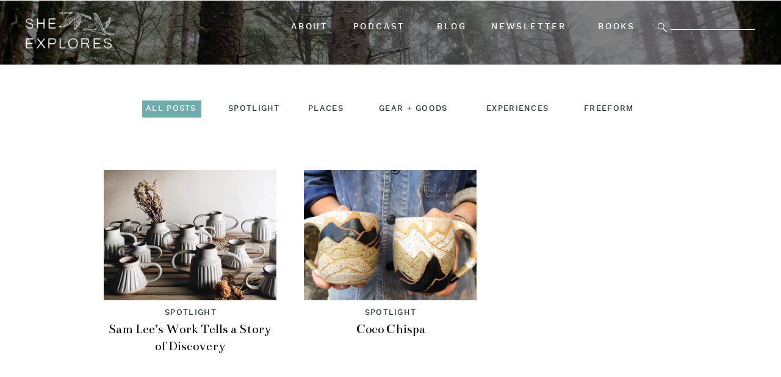

--- FILE ---
content_type: text/html; charset=UTF-8
request_url: https://she-explores.com/tag/pottery/
body_size: 22149
content:
<!DOCTYPE html>
<html lang="en-US" class="d">
<head>
<link rel="stylesheet" type="text/css" href="//lib.showit.co/engine/2.2.6/showit.css" />
<meta name='robots' content='index, follow, max-image-preview:large, max-snippet:-1, max-video-preview:-1' />

	<!-- This site is optimized with the Yoast SEO Premium plugin v18.3 (Yoast SEO v26.2) - https://yoast.com/wordpress/plugins/seo/ -->
	<title>Pottery Archives &#8212; She Explores</title>
	<link rel="canonical" href="https://she-explores.com/tag/pottery/" />
	<meta property="og:locale" content="en_US" />
	<meta property="og:type" content="article" />
	<meta property="og:title" content="Pottery Archives" />
	<meta property="og:url" content="https://she-explores.com/tag/pottery/" />
	<meta property="og:site_name" content="She Explores" />
	<meta property="og:image" content="https://i0.wp.com/she-explores.com/wp-content/uploads/2021/09/24_0320.jpg?fit=1500%2C1000&ssl=1" />
	<meta property="og:image:width" content="1500" />
	<meta property="og:image:height" content="1000" />
	<meta property="og:image:type" content="image/jpeg" />
	<meta name="twitter:card" content="summary_large_image" />
	<meta name="twitter:site" content="@sheexplores" />
	<script type="application/ld+json" class="yoast-schema-graph">{"@context":"https://schema.org","@graph":[{"@type":"CollectionPage","@id":"https://she-explores.com/tag/pottery/","url":"https://she-explores.com/tag/pottery/","name":"Pottery Archives &#8212; She Explores","isPartOf":{"@id":"https://she-explores.com/#website"},"primaryImageOfPage":{"@id":"https://she-explores.com/tag/pottery/#primaryimage"},"image":{"@id":"https://she-explores.com/tag/pottery/#primaryimage"},"thumbnailUrl":"https://i0.wp.com/she-explores.com/wp-content/uploads/2018/12/Sam-Lee-Artistry-banner-1.jpg?fit=1134%2C756&ssl=1","breadcrumb":{"@id":"https://she-explores.com/tag/pottery/#breadcrumb"},"inLanguage":"en-US"},{"@type":"ImageObject","inLanguage":"en-US","@id":"https://she-explores.com/tag/pottery/#primaryimage","url":"https://i0.wp.com/she-explores.com/wp-content/uploads/2018/12/Sam-Lee-Artistry-banner-1.jpg?fit=1134%2C756&ssl=1","contentUrl":"https://i0.wp.com/she-explores.com/wp-content/uploads/2018/12/Sam-Lee-Artistry-banner-1.jpg?fit=1134%2C756&ssl=1","width":1134,"height":756},{"@type":"BreadcrumbList","@id":"https://she-explores.com/tag/pottery/#breadcrumb","itemListElement":[{"@type":"ListItem","position":1,"name":"Home","item":"https://she-explores.com/"},{"@type":"ListItem","position":2,"name":"Pottery"}]},{"@type":"WebSite","@id":"https://she-explores.com/#website","url":"https://she-explores.com/","name":"She Explores","description":"","publisher":{"@id":"https://she-explores.com/#organization"},"potentialAction":[{"@type":"SearchAction","target":{"@type":"EntryPoint","urlTemplate":"https://she-explores.com/?s={search_term_string}"},"query-input":{"@type":"PropertyValueSpecification","valueRequired":true,"valueName":"search_term_string"}}],"inLanguage":"en-US"},{"@type":"Organization","@id":"https://she-explores.com/#organization","name":"She Explores","url":"https://she-explores.com/","logo":{"@type":"ImageObject","inLanguage":"en-US","@id":"https://she-explores.com/#/schema/logo/image/","url":"https://she-explores.com/wp-content/uploads/2020/12/sheexploresblacklogo.png","contentUrl":"https://she-explores.com/wp-content/uploads/2020/12/sheexploresblacklogo.png","width":1097,"height":596,"caption":"She Explores"},"image":{"@id":"https://she-explores.com/#/schema/logo/image/"},"sameAs":["https://www.facebook.com/sheexplores","https://x.com/sheexplores","https://www.instagram.com/she_explores","https://www.pinterest.com/sheexplores"]}]}</script>
	<!-- / Yoast SEO Premium plugin. -->


<link rel='dns-prefetch' href='//stats.wp.com' />
<link rel='dns-prefetch' href='//fonts.googleapis.com' />
<link rel='preconnect' href='//i0.wp.com' />
<link rel="alternate" type="application/rss+xml" title="She Explores &raquo; Feed" href="https://she-explores.com/feed/" />
<link rel="alternate" type="application/rss+xml" title="She Explores &raquo; Comments Feed" href="https://she-explores.com/comments/feed/" />
<link rel="alternate" type="application/rss+xml" title="She Explores &raquo; Pottery Tag Feed" href="https://she-explores.com/tag/pottery/feed/" />
<script type="text/javascript">
/* <![CDATA[ */
window._wpemojiSettings = {"baseUrl":"https:\/\/s.w.org\/images\/core\/emoji\/16.0.1\/72x72\/","ext":".png","svgUrl":"https:\/\/s.w.org\/images\/core\/emoji\/16.0.1\/svg\/","svgExt":".svg","source":{"concatemoji":"https:\/\/she-explores.com\/wp-includes\/js\/wp-emoji-release.min.js?ver=6.8.3"}};
/*! This file is auto-generated */
!function(s,n){var o,i,e;function c(e){try{var t={supportTests:e,timestamp:(new Date).valueOf()};sessionStorage.setItem(o,JSON.stringify(t))}catch(e){}}function p(e,t,n){e.clearRect(0,0,e.canvas.width,e.canvas.height),e.fillText(t,0,0);var t=new Uint32Array(e.getImageData(0,0,e.canvas.width,e.canvas.height).data),a=(e.clearRect(0,0,e.canvas.width,e.canvas.height),e.fillText(n,0,0),new Uint32Array(e.getImageData(0,0,e.canvas.width,e.canvas.height).data));return t.every(function(e,t){return e===a[t]})}function u(e,t){e.clearRect(0,0,e.canvas.width,e.canvas.height),e.fillText(t,0,0);for(var n=e.getImageData(16,16,1,1),a=0;a<n.data.length;a++)if(0!==n.data[a])return!1;return!0}function f(e,t,n,a){switch(t){case"flag":return n(e,"\ud83c\udff3\ufe0f\u200d\u26a7\ufe0f","\ud83c\udff3\ufe0f\u200b\u26a7\ufe0f")?!1:!n(e,"\ud83c\udde8\ud83c\uddf6","\ud83c\udde8\u200b\ud83c\uddf6")&&!n(e,"\ud83c\udff4\udb40\udc67\udb40\udc62\udb40\udc65\udb40\udc6e\udb40\udc67\udb40\udc7f","\ud83c\udff4\u200b\udb40\udc67\u200b\udb40\udc62\u200b\udb40\udc65\u200b\udb40\udc6e\u200b\udb40\udc67\u200b\udb40\udc7f");case"emoji":return!a(e,"\ud83e\udedf")}return!1}function g(e,t,n,a){var r="undefined"!=typeof WorkerGlobalScope&&self instanceof WorkerGlobalScope?new OffscreenCanvas(300,150):s.createElement("canvas"),o=r.getContext("2d",{willReadFrequently:!0}),i=(o.textBaseline="top",o.font="600 32px Arial",{});return e.forEach(function(e){i[e]=t(o,e,n,a)}),i}function t(e){var t=s.createElement("script");t.src=e,t.defer=!0,s.head.appendChild(t)}"undefined"!=typeof Promise&&(o="wpEmojiSettingsSupports",i=["flag","emoji"],n.supports={everything:!0,everythingExceptFlag:!0},e=new Promise(function(e){s.addEventListener("DOMContentLoaded",e,{once:!0})}),new Promise(function(t){var n=function(){try{var e=JSON.parse(sessionStorage.getItem(o));if("object"==typeof e&&"number"==typeof e.timestamp&&(new Date).valueOf()<e.timestamp+604800&&"object"==typeof e.supportTests)return e.supportTests}catch(e){}return null}();if(!n){if("undefined"!=typeof Worker&&"undefined"!=typeof OffscreenCanvas&&"undefined"!=typeof URL&&URL.createObjectURL&&"undefined"!=typeof Blob)try{var e="postMessage("+g.toString()+"("+[JSON.stringify(i),f.toString(),p.toString(),u.toString()].join(",")+"));",a=new Blob([e],{type:"text/javascript"}),r=new Worker(URL.createObjectURL(a),{name:"wpTestEmojiSupports"});return void(r.onmessage=function(e){c(n=e.data),r.terminate(),t(n)})}catch(e){}c(n=g(i,f,p,u))}t(n)}).then(function(e){for(var t in e)n.supports[t]=e[t],n.supports.everything=n.supports.everything&&n.supports[t],"flag"!==t&&(n.supports.everythingExceptFlag=n.supports.everythingExceptFlag&&n.supports[t]);n.supports.everythingExceptFlag=n.supports.everythingExceptFlag&&!n.supports.flag,n.DOMReady=!1,n.readyCallback=function(){n.DOMReady=!0}}).then(function(){return e}).then(function(){var e;n.supports.everything||(n.readyCallback(),(e=n.source||{}).concatemoji?t(e.concatemoji):e.wpemoji&&e.twemoji&&(t(e.twemoji),t(e.wpemoji)))}))}((window,document),window._wpemojiSettings);
/* ]]> */
</script>
<style id='wp-emoji-styles-inline-css' type='text/css'>

	img.wp-smiley, img.emoji {
		display: inline !important;
		border: none !important;
		box-shadow: none !important;
		height: 1em !important;
		width: 1em !important;
		margin: 0 0.07em !important;
		vertical-align: -0.1em !important;
		background: none !important;
		padding: 0 !important;
	}
</style>
<link rel='stylesheet' id='wp-block-library-css' href='https://she-explores.com/wp-includes/css/dist/block-library/style.min.css?ver=6.8.3' type='text/css' media='all' />
<style id='classic-theme-styles-inline-css' type='text/css'>
/*! This file is auto-generated */
.wp-block-button__link{color:#fff;background-color:#32373c;border-radius:9999px;box-shadow:none;text-decoration:none;padding:calc(.667em + 2px) calc(1.333em + 2px);font-size:1.125em}.wp-block-file__button{background:#32373c;color:#fff;text-decoration:none}
</style>
<link rel='stylesheet' id='mediaelement-css' href='https://she-explores.com/wp-includes/js/mediaelement/mediaelementplayer-legacy.min.css?ver=4.2.17' type='text/css' media='all' />
<link rel='stylesheet' id='wp-mediaelement-css' href='https://she-explores.com/wp-includes/js/mediaelement/wp-mediaelement.min.css?ver=6.8.3' type='text/css' media='all' />
<style id='jetpack-sharing-buttons-style-inline-css' type='text/css'>
.jetpack-sharing-buttons__services-list{display:flex;flex-direction:row;flex-wrap:wrap;gap:0;list-style-type:none;margin:5px;padding:0}.jetpack-sharing-buttons__services-list.has-small-icon-size{font-size:12px}.jetpack-sharing-buttons__services-list.has-normal-icon-size{font-size:16px}.jetpack-sharing-buttons__services-list.has-large-icon-size{font-size:24px}.jetpack-sharing-buttons__services-list.has-huge-icon-size{font-size:36px}@media print{.jetpack-sharing-buttons__services-list{display:none!important}}.editor-styles-wrapper .wp-block-jetpack-sharing-buttons{gap:0;padding-inline-start:0}ul.jetpack-sharing-buttons__services-list.has-background{padding:1.25em 2.375em}
</style>
<style id='global-styles-inline-css' type='text/css'>
:root{--wp--preset--aspect-ratio--square: 1;--wp--preset--aspect-ratio--4-3: 4/3;--wp--preset--aspect-ratio--3-4: 3/4;--wp--preset--aspect-ratio--3-2: 3/2;--wp--preset--aspect-ratio--2-3: 2/3;--wp--preset--aspect-ratio--16-9: 16/9;--wp--preset--aspect-ratio--9-16: 9/16;--wp--preset--color--black: #000000;--wp--preset--color--cyan-bluish-gray: #abb8c3;--wp--preset--color--white: #ffffff;--wp--preset--color--pale-pink: #f78da7;--wp--preset--color--vivid-red: #cf2e2e;--wp--preset--color--luminous-vivid-orange: #ff6900;--wp--preset--color--luminous-vivid-amber: #fcb900;--wp--preset--color--light-green-cyan: #7bdcb5;--wp--preset--color--vivid-green-cyan: #00d084;--wp--preset--color--pale-cyan-blue: #8ed1fc;--wp--preset--color--vivid-cyan-blue: #0693e3;--wp--preset--color--vivid-purple: #9b51e0;--wp--preset--gradient--vivid-cyan-blue-to-vivid-purple: linear-gradient(135deg,rgba(6,147,227,1) 0%,rgb(155,81,224) 100%);--wp--preset--gradient--light-green-cyan-to-vivid-green-cyan: linear-gradient(135deg,rgb(122,220,180) 0%,rgb(0,208,130) 100%);--wp--preset--gradient--luminous-vivid-amber-to-luminous-vivid-orange: linear-gradient(135deg,rgba(252,185,0,1) 0%,rgba(255,105,0,1) 100%);--wp--preset--gradient--luminous-vivid-orange-to-vivid-red: linear-gradient(135deg,rgba(255,105,0,1) 0%,rgb(207,46,46) 100%);--wp--preset--gradient--very-light-gray-to-cyan-bluish-gray: linear-gradient(135deg,rgb(238,238,238) 0%,rgb(169,184,195) 100%);--wp--preset--gradient--cool-to-warm-spectrum: linear-gradient(135deg,rgb(74,234,220) 0%,rgb(151,120,209) 20%,rgb(207,42,186) 40%,rgb(238,44,130) 60%,rgb(251,105,98) 80%,rgb(254,248,76) 100%);--wp--preset--gradient--blush-light-purple: linear-gradient(135deg,rgb(255,206,236) 0%,rgb(152,150,240) 100%);--wp--preset--gradient--blush-bordeaux: linear-gradient(135deg,rgb(254,205,165) 0%,rgb(254,45,45) 50%,rgb(107,0,62) 100%);--wp--preset--gradient--luminous-dusk: linear-gradient(135deg,rgb(255,203,112) 0%,rgb(199,81,192) 50%,rgb(65,88,208) 100%);--wp--preset--gradient--pale-ocean: linear-gradient(135deg,rgb(255,245,203) 0%,rgb(182,227,212) 50%,rgb(51,167,181) 100%);--wp--preset--gradient--electric-grass: linear-gradient(135deg,rgb(202,248,128) 0%,rgb(113,206,126) 100%);--wp--preset--gradient--midnight: linear-gradient(135deg,rgb(2,3,129) 0%,rgb(40,116,252) 100%);--wp--preset--font-size--small: 13px;--wp--preset--font-size--medium: 20px;--wp--preset--font-size--large: 36px;--wp--preset--font-size--x-large: 42px;--wp--preset--spacing--20: 0.44rem;--wp--preset--spacing--30: 0.67rem;--wp--preset--spacing--40: 1rem;--wp--preset--spacing--50: 1.5rem;--wp--preset--spacing--60: 2.25rem;--wp--preset--spacing--70: 3.38rem;--wp--preset--spacing--80: 5.06rem;--wp--preset--shadow--natural: 6px 6px 9px rgba(0, 0, 0, 0.2);--wp--preset--shadow--deep: 12px 12px 50px rgba(0, 0, 0, 0.4);--wp--preset--shadow--sharp: 6px 6px 0px rgba(0, 0, 0, 0.2);--wp--preset--shadow--outlined: 6px 6px 0px -3px rgba(255, 255, 255, 1), 6px 6px rgba(0, 0, 0, 1);--wp--preset--shadow--crisp: 6px 6px 0px rgba(0, 0, 0, 1);}:where(.is-layout-flex){gap: 0.5em;}:where(.is-layout-grid){gap: 0.5em;}body .is-layout-flex{display: flex;}.is-layout-flex{flex-wrap: wrap;align-items: center;}.is-layout-flex > :is(*, div){margin: 0;}body .is-layout-grid{display: grid;}.is-layout-grid > :is(*, div){margin: 0;}:where(.wp-block-columns.is-layout-flex){gap: 2em;}:where(.wp-block-columns.is-layout-grid){gap: 2em;}:where(.wp-block-post-template.is-layout-flex){gap: 1.25em;}:where(.wp-block-post-template.is-layout-grid){gap: 1.25em;}.has-black-color{color: var(--wp--preset--color--black) !important;}.has-cyan-bluish-gray-color{color: var(--wp--preset--color--cyan-bluish-gray) !important;}.has-white-color{color: var(--wp--preset--color--white) !important;}.has-pale-pink-color{color: var(--wp--preset--color--pale-pink) !important;}.has-vivid-red-color{color: var(--wp--preset--color--vivid-red) !important;}.has-luminous-vivid-orange-color{color: var(--wp--preset--color--luminous-vivid-orange) !important;}.has-luminous-vivid-amber-color{color: var(--wp--preset--color--luminous-vivid-amber) !important;}.has-light-green-cyan-color{color: var(--wp--preset--color--light-green-cyan) !important;}.has-vivid-green-cyan-color{color: var(--wp--preset--color--vivid-green-cyan) !important;}.has-pale-cyan-blue-color{color: var(--wp--preset--color--pale-cyan-blue) !important;}.has-vivid-cyan-blue-color{color: var(--wp--preset--color--vivid-cyan-blue) !important;}.has-vivid-purple-color{color: var(--wp--preset--color--vivid-purple) !important;}.has-black-background-color{background-color: var(--wp--preset--color--black) !important;}.has-cyan-bluish-gray-background-color{background-color: var(--wp--preset--color--cyan-bluish-gray) !important;}.has-white-background-color{background-color: var(--wp--preset--color--white) !important;}.has-pale-pink-background-color{background-color: var(--wp--preset--color--pale-pink) !important;}.has-vivid-red-background-color{background-color: var(--wp--preset--color--vivid-red) !important;}.has-luminous-vivid-orange-background-color{background-color: var(--wp--preset--color--luminous-vivid-orange) !important;}.has-luminous-vivid-amber-background-color{background-color: var(--wp--preset--color--luminous-vivid-amber) !important;}.has-light-green-cyan-background-color{background-color: var(--wp--preset--color--light-green-cyan) !important;}.has-vivid-green-cyan-background-color{background-color: var(--wp--preset--color--vivid-green-cyan) !important;}.has-pale-cyan-blue-background-color{background-color: var(--wp--preset--color--pale-cyan-blue) !important;}.has-vivid-cyan-blue-background-color{background-color: var(--wp--preset--color--vivid-cyan-blue) !important;}.has-vivid-purple-background-color{background-color: var(--wp--preset--color--vivid-purple) !important;}.has-black-border-color{border-color: var(--wp--preset--color--black) !important;}.has-cyan-bluish-gray-border-color{border-color: var(--wp--preset--color--cyan-bluish-gray) !important;}.has-white-border-color{border-color: var(--wp--preset--color--white) !important;}.has-pale-pink-border-color{border-color: var(--wp--preset--color--pale-pink) !important;}.has-vivid-red-border-color{border-color: var(--wp--preset--color--vivid-red) !important;}.has-luminous-vivid-orange-border-color{border-color: var(--wp--preset--color--luminous-vivid-orange) !important;}.has-luminous-vivid-amber-border-color{border-color: var(--wp--preset--color--luminous-vivid-amber) !important;}.has-light-green-cyan-border-color{border-color: var(--wp--preset--color--light-green-cyan) !important;}.has-vivid-green-cyan-border-color{border-color: var(--wp--preset--color--vivid-green-cyan) !important;}.has-pale-cyan-blue-border-color{border-color: var(--wp--preset--color--pale-cyan-blue) !important;}.has-vivid-cyan-blue-border-color{border-color: var(--wp--preset--color--vivid-cyan-blue) !important;}.has-vivid-purple-border-color{border-color: var(--wp--preset--color--vivid-purple) !important;}.has-vivid-cyan-blue-to-vivid-purple-gradient-background{background: var(--wp--preset--gradient--vivid-cyan-blue-to-vivid-purple) !important;}.has-light-green-cyan-to-vivid-green-cyan-gradient-background{background: var(--wp--preset--gradient--light-green-cyan-to-vivid-green-cyan) !important;}.has-luminous-vivid-amber-to-luminous-vivid-orange-gradient-background{background: var(--wp--preset--gradient--luminous-vivid-amber-to-luminous-vivid-orange) !important;}.has-luminous-vivid-orange-to-vivid-red-gradient-background{background: var(--wp--preset--gradient--luminous-vivid-orange-to-vivid-red) !important;}.has-very-light-gray-to-cyan-bluish-gray-gradient-background{background: var(--wp--preset--gradient--very-light-gray-to-cyan-bluish-gray) !important;}.has-cool-to-warm-spectrum-gradient-background{background: var(--wp--preset--gradient--cool-to-warm-spectrum) !important;}.has-blush-light-purple-gradient-background{background: var(--wp--preset--gradient--blush-light-purple) !important;}.has-blush-bordeaux-gradient-background{background: var(--wp--preset--gradient--blush-bordeaux) !important;}.has-luminous-dusk-gradient-background{background: var(--wp--preset--gradient--luminous-dusk) !important;}.has-pale-ocean-gradient-background{background: var(--wp--preset--gradient--pale-ocean) !important;}.has-electric-grass-gradient-background{background: var(--wp--preset--gradient--electric-grass) !important;}.has-midnight-gradient-background{background: var(--wp--preset--gradient--midnight) !important;}.has-small-font-size{font-size: var(--wp--preset--font-size--small) !important;}.has-medium-font-size{font-size: var(--wp--preset--font-size--medium) !important;}.has-large-font-size{font-size: var(--wp--preset--font-size--large) !important;}.has-x-large-font-size{font-size: var(--wp--preset--font-size--x-large) !important;}
:where(.wp-block-post-template.is-layout-flex){gap: 1.25em;}:where(.wp-block-post-template.is-layout-grid){gap: 1.25em;}
:where(.wp-block-columns.is-layout-flex){gap: 2em;}:where(.wp-block-columns.is-layout-grid){gap: 2em;}
:root :where(.wp-block-pullquote){font-size: 1.5em;line-height: 1.6;}
</style>
<link rel='stylesheet' id='sab-font-css' href='https://fonts.googleapis.com/css?family=Bentham:400,700,400italic,700italic|Open+Sans:400,700,400italic,700italic&#038;subset=latin' type='text/css' media='all' />
<link rel='stylesheet' id='pub-style-css' href='https://she-explores.com/wp-content/themes/showit/pubs/taoibg_nrkefi49vnielkg/20241223205932Sn9nqmv/assets/pub.css?ver=1734987579' type='text/css' media='all' />
<script type="text/javascript" src="https://she-explores.com/wp-includes/js/jquery/jquery.min.js?ver=3.7.1" id="jquery-core-js"></script>
<script type="text/javascript" id="jquery-core-js-after">
/* <![CDATA[ */
$ = jQuery;
/* ]]> */
</script>
<script type="text/javascript" src="https://she-explores.com/wp-includes/js/jquery/jquery-migrate.min.js?ver=3.4.1" id="jquery-migrate-js"></script>
<script type="text/javascript" src="https://she-explores.com/wp-content/themes/showit/pubs/taoibg_nrkefi49vnielkg/20241223205932Sn9nqmv/assets/pub.js?ver=1734987579" id="pub-script-js"></script>
<link rel="https://api.w.org/" href="https://she-explores.com/wp-json/" /><link rel="alternate" title="JSON" type="application/json" href="https://she-explores.com/wp-json/wp/v2/tags/110" /><link rel="EditURI" type="application/rsd+xml" title="RSD" href="https://she-explores.com/xmlrpc.php?rsd" />
	<style>img#wpstats{display:none}</style>
		<style type="text/css">.saboxplugin-wrap{ border-top-style:none !important; border-top-color: !important; border-bottom-style:none !important; border-bottom-color: !important; border-left-style:none !important; border-left-color: !important; border-right-style:none !important; border-right-color: !important;}.saboxplugin-authorname .sabox-job-title{font-family:Open Sans;font-size:12px;opacity:.7;display: inline-block;margin-left: 10px;}</style><style type="text/css">.saboxplugin-wrap{-webkit-box-sizing:border-box;-moz-box-sizing:border-box;-ms-box-sizing:border-box;box-sizing:border-box;border:1px solid #eee;width:100%;clear:both;display:block;overflow:hidden;word-wrap:break-word;position:relative}.saboxplugin-wrap .saboxplugin-gravatar{float:left;padding:0 20px 20px 20px}.saboxplugin-wrap .saboxplugin-gravatar img{max-width:100px;height:auto;border-radius:0;}.saboxplugin-wrap .saboxplugin-authorname{font-size:18px;line-height:1;margin:20px 0 0 20px;display:block}.saboxplugin-wrap .saboxplugin-authorname a{text-decoration:none}.saboxplugin-wrap .saboxplugin-authorname a:focus{outline:0}.saboxplugin-wrap .saboxplugin-desc{display:block;margin:5px 20px}.saboxplugin-wrap .saboxplugin-desc a{text-decoration:underline}.saboxplugin-wrap .saboxplugin-desc p{margin:5px 0 12px}.saboxplugin-wrap .saboxplugin-web{margin:0 20px 15px;text-align:left}.saboxplugin-wrap .sab-web-position{text-align:right}.saboxplugin-wrap .saboxplugin-web a{color:#ccc;text-decoration:none}.saboxplugin-wrap .saboxplugin-socials{position:relative;display:block;background:#fcfcfc;padding:5px;border-top:1px solid #eee}.saboxplugin-wrap .saboxplugin-socials a svg{width:20px;height:20px}.saboxplugin-wrap .saboxplugin-socials a svg .st2{fill:#fff; transform-origin:center center;}.saboxplugin-wrap .saboxplugin-socials a svg .st1{fill:rgba(0,0,0,.3)}.saboxplugin-wrap .saboxplugin-socials a:hover{opacity:.8;-webkit-transition:opacity .4s;-moz-transition:opacity .4s;-o-transition:opacity .4s;transition:opacity .4s;box-shadow:none!important;-webkit-box-shadow:none!important}.saboxplugin-wrap .saboxplugin-socials .saboxplugin-icon-color{box-shadow:none;padding:0;border:0;-webkit-transition:opacity .4s;-moz-transition:opacity .4s;-o-transition:opacity .4s;transition:opacity .4s;display:inline-block;color:#fff;font-size:0;text-decoration:inherit;margin:5px;-webkit-border-radius:0;-moz-border-radius:0;-ms-border-radius:0;-o-border-radius:0;border-radius:0;overflow:hidden}.saboxplugin-wrap .saboxplugin-socials .saboxplugin-icon-grey{text-decoration:inherit;box-shadow:none;position:relative;display:-moz-inline-stack;display:inline-block;vertical-align:middle;zoom:1;margin:10px 5px;color:#444;fill:#444}.clearfix:after,.clearfix:before{content:' ';display:table;line-height:0;clear:both}.ie7 .clearfix{zoom:1}.saboxplugin-socials.sabox-colored .saboxplugin-icon-color .sab-twitch{border-color:#38245c}.saboxplugin-socials.sabox-colored .saboxplugin-icon-color .sab-addthis{border-color:#e91c00}.saboxplugin-socials.sabox-colored .saboxplugin-icon-color .sab-behance{border-color:#003eb0}.saboxplugin-socials.sabox-colored .saboxplugin-icon-color .sab-delicious{border-color:#06c}.saboxplugin-socials.sabox-colored .saboxplugin-icon-color .sab-deviantart{border-color:#036824}.saboxplugin-socials.sabox-colored .saboxplugin-icon-color .sab-digg{border-color:#00327c}.saboxplugin-socials.sabox-colored .saboxplugin-icon-color .sab-dribbble{border-color:#ba1655}.saboxplugin-socials.sabox-colored .saboxplugin-icon-color .sab-facebook{border-color:#1e2e4f}.saboxplugin-socials.sabox-colored .saboxplugin-icon-color .sab-flickr{border-color:#003576}.saboxplugin-socials.sabox-colored .saboxplugin-icon-color .sab-github{border-color:#264874}.saboxplugin-socials.sabox-colored .saboxplugin-icon-color .sab-google{border-color:#0b51c5}.saboxplugin-socials.sabox-colored .saboxplugin-icon-color .sab-googleplus{border-color:#96271a}.saboxplugin-socials.sabox-colored .saboxplugin-icon-color .sab-html5{border-color:#902e13}.saboxplugin-socials.sabox-colored .saboxplugin-icon-color .sab-instagram{border-color:#1630aa}.saboxplugin-socials.sabox-colored .saboxplugin-icon-color .sab-linkedin{border-color:#00344f}.saboxplugin-socials.sabox-colored .saboxplugin-icon-color .sab-pinterest{border-color:#5b040e}.saboxplugin-socials.sabox-colored .saboxplugin-icon-color .sab-reddit{border-color:#992900}.saboxplugin-socials.sabox-colored .saboxplugin-icon-color .sab-rss{border-color:#a43b0a}.saboxplugin-socials.sabox-colored .saboxplugin-icon-color .sab-sharethis{border-color:#5d8420}.saboxplugin-socials.sabox-colored .saboxplugin-icon-color .sab-skype{border-color:#00658a}.saboxplugin-socials.sabox-colored .saboxplugin-icon-color .sab-soundcloud{border-color:#995200}.saboxplugin-socials.sabox-colored .saboxplugin-icon-color .sab-spotify{border-color:#0f612c}.saboxplugin-socials.sabox-colored .saboxplugin-icon-color .sab-stackoverflow{border-color:#a95009}.saboxplugin-socials.sabox-colored .saboxplugin-icon-color .sab-steam{border-color:#006388}.saboxplugin-socials.sabox-colored .saboxplugin-icon-color .sab-user_email{border-color:#b84e05}.saboxplugin-socials.sabox-colored .saboxplugin-icon-color .sab-stumbleUpon{border-color:#9b280e}.saboxplugin-socials.sabox-colored .saboxplugin-icon-color .sab-tumblr{border-color:#10151b}.saboxplugin-socials.sabox-colored .saboxplugin-icon-color .sab-twitter{border-color:#0967a0}.saboxplugin-socials.sabox-colored .saboxplugin-icon-color .sab-vimeo{border-color:#0d7091}.saboxplugin-socials.sabox-colored .saboxplugin-icon-color .sab-windows{border-color:#003f71}.saboxplugin-socials.sabox-colored .saboxplugin-icon-color .sab-whatsapp{border-color:#003f71}.saboxplugin-socials.sabox-colored .saboxplugin-icon-color .sab-wordpress{border-color:#0f3647}.saboxplugin-socials.sabox-colored .saboxplugin-icon-color .sab-yahoo{border-color:#14002d}.saboxplugin-socials.sabox-colored .saboxplugin-icon-color .sab-youtube{border-color:#900}.saboxplugin-socials.sabox-colored .saboxplugin-icon-color .sab-xing{border-color:#000202}.saboxplugin-socials.sabox-colored .saboxplugin-icon-color .sab-mixcloud{border-color:#2475a0}.saboxplugin-socials.sabox-colored .saboxplugin-icon-color .sab-vk{border-color:#243549}.saboxplugin-socials.sabox-colored .saboxplugin-icon-color .sab-medium{border-color:#00452c}.saboxplugin-socials.sabox-colored .saboxplugin-icon-color .sab-quora{border-color:#420e00}.saboxplugin-socials.sabox-colored .saboxplugin-icon-color .sab-meetup{border-color:#9b181c}.saboxplugin-socials.sabox-colored .saboxplugin-icon-color .sab-goodreads{border-color:#000}.saboxplugin-socials.sabox-colored .saboxplugin-icon-color .sab-snapchat{border-color:#999700}.saboxplugin-socials.sabox-colored .saboxplugin-icon-color .sab-500px{border-color:#00557f}.saboxplugin-socials.sabox-colored .saboxplugin-icon-color .sab-mastodont{border-color:#185886}.sab-patreon{border-color:#fc573b}.sabox-plus-item{margin-bottom:20px}@media screen and (max-width:480px){.saboxplugin-wrap{text-align:center}.saboxplugin-wrap .saboxplugin-gravatar{float:none;padding:20px 0;text-align:center;margin:0 auto;display:block}.saboxplugin-wrap .saboxplugin-gravatar img{float:none;display:inline-block;display:-moz-inline-stack;vertical-align:middle;zoom:1}.saboxplugin-wrap .saboxplugin-desc{margin:0 10px 20px;text-align:center}.saboxplugin-wrap .saboxplugin-authorname{text-align:center;margin:10px 0 20px}}body .saboxplugin-authorname a,body .saboxplugin-authorname a:hover{box-shadow:none;-webkit-box-shadow:none}a.sab-profile-edit{font-size:16px!important;line-height:1!important}.sab-edit-settings a,a.sab-profile-edit{color:#0073aa!important;box-shadow:none!important;-webkit-box-shadow:none!important}.sab-edit-settings{margin-right:15px;position:absolute;right:0;z-index:2;bottom:10px;line-height:20px}.sab-edit-settings i{margin-left:5px}.saboxplugin-socials{line-height:1!important}.rtl .saboxplugin-wrap .saboxplugin-gravatar{float:right}.rtl .saboxplugin-wrap .saboxplugin-authorname{display:flex;align-items:center}.rtl .saboxplugin-wrap .saboxplugin-authorname .sab-profile-edit{margin-right:10px}.rtl .sab-edit-settings{right:auto;left:0}img.sab-custom-avatar{max-width:75px;}.saboxplugin-wrap .saboxplugin-gravatar img {-webkit-border-radius:50%;-moz-border-radius:50%;-ms-border-radius:50%;-o-border-radius:50%;border-radius:50%;}.saboxplugin-wrap .saboxplugin-gravatar img {-webkit-border-radius:50%;-moz-border-radius:50%;-ms-border-radius:50%;-o-border-radius:50%;border-radius:50%;}.saboxplugin-wrap {background-color:#eae7e5;}.saboxplugin-wrap .saboxplugin-desc p, .saboxplugin-wrap .saboxplugin-desc  {color:#253232 !important;}.saboxplugin-wrap .saboxplugin-desc a {color:#005f66 !important;}.saboxplugin-wrap .saboxplugin-socials .saboxplugin-icon-grey {color:#6fadac; fill:#6fadac;}.saboxplugin-wrap .saboxplugin-authorname a,.saboxplugin-wrap .saboxplugin-authorname span {color:#6fadac;}.saboxplugin-wrap .saboxplugin-web a {color:#005f66;}.saboxplugin-wrap .saboxplugin-authorname {font-family:"Bentham";}.saboxplugin-wrap .saboxplugin-desc {font-family:Open Sans;}.saboxplugin-wrap .saboxplugin-web {font-family:"Bentham";}.saboxplugin-wrap {margin-top:0px; margin-bottom:0px; padding: 0px 0px }.saboxplugin-wrap .saboxplugin-authorname {font-size:22px; line-height:29px;}.saboxplugin-wrap .saboxplugin-desc p, .saboxplugin-wrap .saboxplugin-desc {font-size:13px !important; line-height:20px !important;}.saboxplugin-wrap .saboxplugin-web {font-size:14px;}.saboxplugin-wrap .saboxplugin-socials a svg {width:18px;height:18px;}.saboxplugin-tabs-wrapper {
                width: 100%;
                display: block;
                clear: both;
                overflow: auto;
            }
            
            .saboxplugin-tabs-wrapper ul{
                margin:0px;
                padding: 0px;
            }
            
            .saboxplugin-tabs-wrapper ul li {
                list-style: none;
                float: left;
                color: #222222;
                padding: 8px 20px;
                background-color: #e4e4e4;
                box-sizing: border-box;
                margin-right: 1px;
                border-bottom: 1px solid #c7c7c7;
            }
            
            .saboxplugin-tabs-wrapper ul li.active,
            .saboxplugin-tabs-wrapper ul li:hover{
                color: #222222;
                background-color: #efefef;
                border-bottom: 1px solid #c7c7c7;
                cursor:pointer;
            }
            
            .saboxplugin-tab{
                padding:20px;
            }
            
            .saboxplugin-tab ul{
                margin:0px;
                padding: 0px;
            }

            .saboxplugin-tab ul li{
                list-style: none;
            }.saboxplugin-authorname .sabox-job-title{font-family:Open Sans;font-size:12px;opacity:.7;display: inline-block;margin-left: 10px;}</style><style type="text/css">.saboxplugin-wrap{-webkit-box-sizing:border-box;-moz-box-sizing:border-box;-ms-box-sizing:border-box;box-sizing:border-box;border:1px solid #eee;width:100%;clear:both;display:block;overflow:hidden;word-wrap:break-word;position:relative}.saboxplugin-wrap .saboxplugin-gravatar{float:left;padding:0 20px 20px 20px}.saboxplugin-wrap .saboxplugin-gravatar img{max-width:100px;height:auto;border-radius:0;}.saboxplugin-wrap .saboxplugin-authorname{font-size:18px;line-height:1;margin:20px 0 0 20px;display:block}.saboxplugin-wrap .saboxplugin-authorname a{text-decoration:none}.saboxplugin-wrap .saboxplugin-authorname a:focus{outline:0}.saboxplugin-wrap .saboxplugin-desc{display:block;margin:5px 20px}.saboxplugin-wrap .saboxplugin-desc a{text-decoration:underline}.saboxplugin-wrap .saboxplugin-desc p{margin:5px 0 12px}.saboxplugin-wrap .saboxplugin-web{margin:0 20px 15px;text-align:left}.saboxplugin-wrap .sab-web-position{text-align:right}.saboxplugin-wrap .saboxplugin-web a{color:#ccc;text-decoration:none}.saboxplugin-wrap .saboxplugin-socials{position:relative;display:block;background:#fcfcfc;padding:5px;border-top:1px solid #eee}.saboxplugin-wrap .saboxplugin-socials a svg{width:20px;height:20px}.saboxplugin-wrap .saboxplugin-socials a svg .st2{fill:#fff; transform-origin:center center;}.saboxplugin-wrap .saboxplugin-socials a svg .st1{fill:rgba(0,0,0,.3)}.saboxplugin-wrap .saboxplugin-socials a:hover{opacity:.8;-webkit-transition:opacity .4s;-moz-transition:opacity .4s;-o-transition:opacity .4s;transition:opacity .4s;box-shadow:none!important;-webkit-box-shadow:none!important}.saboxplugin-wrap .saboxplugin-socials .saboxplugin-icon-color{box-shadow:none;padding:0;border:0;-webkit-transition:opacity .4s;-moz-transition:opacity .4s;-o-transition:opacity .4s;transition:opacity .4s;display:inline-block;color:#fff;font-size:0;text-decoration:inherit;margin:5px;-webkit-border-radius:0;-moz-border-radius:0;-ms-border-radius:0;-o-border-radius:0;border-radius:0;overflow:hidden}.saboxplugin-wrap .saboxplugin-socials .saboxplugin-icon-grey{text-decoration:inherit;box-shadow:none;position:relative;display:-moz-inline-stack;display:inline-block;vertical-align:middle;zoom:1;margin:10px 5px;color:#444;fill:#444}.clearfix:after,.clearfix:before{content:' ';display:table;line-height:0;clear:both}.ie7 .clearfix{zoom:1}.saboxplugin-socials.sabox-colored .saboxplugin-icon-color .sab-twitch{border-color:#38245c}.saboxplugin-socials.sabox-colored .saboxplugin-icon-color .sab-addthis{border-color:#e91c00}.saboxplugin-socials.sabox-colored .saboxplugin-icon-color .sab-behance{border-color:#003eb0}.saboxplugin-socials.sabox-colored .saboxplugin-icon-color .sab-delicious{border-color:#06c}.saboxplugin-socials.sabox-colored .saboxplugin-icon-color .sab-deviantart{border-color:#036824}.saboxplugin-socials.sabox-colored .saboxplugin-icon-color .sab-digg{border-color:#00327c}.saboxplugin-socials.sabox-colored .saboxplugin-icon-color .sab-dribbble{border-color:#ba1655}.saboxplugin-socials.sabox-colored .saboxplugin-icon-color .sab-facebook{border-color:#1e2e4f}.saboxplugin-socials.sabox-colored .saboxplugin-icon-color .sab-flickr{border-color:#003576}.saboxplugin-socials.sabox-colored .saboxplugin-icon-color .sab-github{border-color:#264874}.saboxplugin-socials.sabox-colored .saboxplugin-icon-color .sab-google{border-color:#0b51c5}.saboxplugin-socials.sabox-colored .saboxplugin-icon-color .sab-googleplus{border-color:#96271a}.saboxplugin-socials.sabox-colored .saboxplugin-icon-color .sab-html5{border-color:#902e13}.saboxplugin-socials.sabox-colored .saboxplugin-icon-color .sab-instagram{border-color:#1630aa}.saboxplugin-socials.sabox-colored .saboxplugin-icon-color .sab-linkedin{border-color:#00344f}.saboxplugin-socials.sabox-colored .saboxplugin-icon-color .sab-pinterest{border-color:#5b040e}.saboxplugin-socials.sabox-colored .saboxplugin-icon-color .sab-reddit{border-color:#992900}.saboxplugin-socials.sabox-colored .saboxplugin-icon-color .sab-rss{border-color:#a43b0a}.saboxplugin-socials.sabox-colored .saboxplugin-icon-color .sab-sharethis{border-color:#5d8420}.saboxplugin-socials.sabox-colored .saboxplugin-icon-color .sab-skype{border-color:#00658a}.saboxplugin-socials.sabox-colored .saboxplugin-icon-color .sab-soundcloud{border-color:#995200}.saboxplugin-socials.sabox-colored .saboxplugin-icon-color .sab-spotify{border-color:#0f612c}.saboxplugin-socials.sabox-colored .saboxplugin-icon-color .sab-stackoverflow{border-color:#a95009}.saboxplugin-socials.sabox-colored .saboxplugin-icon-color .sab-steam{border-color:#006388}.saboxplugin-socials.sabox-colored .saboxplugin-icon-color .sab-user_email{border-color:#b84e05}.saboxplugin-socials.sabox-colored .saboxplugin-icon-color .sab-stumbleUpon{border-color:#9b280e}.saboxplugin-socials.sabox-colored .saboxplugin-icon-color .sab-tumblr{border-color:#10151b}.saboxplugin-socials.sabox-colored .saboxplugin-icon-color .sab-twitter{border-color:#0967a0}.saboxplugin-socials.sabox-colored .saboxplugin-icon-color .sab-vimeo{border-color:#0d7091}.saboxplugin-socials.sabox-colored .saboxplugin-icon-color .sab-windows{border-color:#003f71}.saboxplugin-socials.sabox-colored .saboxplugin-icon-color .sab-whatsapp{border-color:#003f71}.saboxplugin-socials.sabox-colored .saboxplugin-icon-color .sab-wordpress{border-color:#0f3647}.saboxplugin-socials.sabox-colored .saboxplugin-icon-color .sab-yahoo{border-color:#14002d}.saboxplugin-socials.sabox-colored .saboxplugin-icon-color .sab-youtube{border-color:#900}.saboxplugin-socials.sabox-colored .saboxplugin-icon-color .sab-xing{border-color:#000202}.saboxplugin-socials.sabox-colored .saboxplugin-icon-color .sab-mixcloud{border-color:#2475a0}.saboxplugin-socials.sabox-colored .saboxplugin-icon-color .sab-vk{border-color:#243549}.saboxplugin-socials.sabox-colored .saboxplugin-icon-color .sab-medium{border-color:#00452c}.saboxplugin-socials.sabox-colored .saboxplugin-icon-color .sab-quora{border-color:#420e00}.saboxplugin-socials.sabox-colored .saboxplugin-icon-color .sab-meetup{border-color:#9b181c}.saboxplugin-socials.sabox-colored .saboxplugin-icon-color .sab-goodreads{border-color:#000}.saboxplugin-socials.sabox-colored .saboxplugin-icon-color .sab-snapchat{border-color:#999700}.saboxplugin-socials.sabox-colored .saboxplugin-icon-color .sab-500px{border-color:#00557f}.saboxplugin-socials.sabox-colored .saboxplugin-icon-color .sab-mastodont{border-color:#185886}.sab-patreon{border-color:#fc573b}.sabox-plus-item{margin-bottom:20px}@media screen and (max-width:480px){.saboxplugin-wrap{text-align:center}.saboxplugin-wrap .saboxplugin-gravatar{float:none;padding:20px 0;text-align:center;margin:0 auto;display:block}.saboxplugin-wrap .saboxplugin-gravatar img{float:none;display:inline-block;display:-moz-inline-stack;vertical-align:middle;zoom:1}.saboxplugin-wrap .saboxplugin-desc{margin:0 10px 20px;text-align:center}.saboxplugin-wrap .saboxplugin-authorname{text-align:center;margin:10px 0 20px}}body .saboxplugin-authorname a,body .saboxplugin-authorname a:hover{box-shadow:none;-webkit-box-shadow:none}a.sab-profile-edit{font-size:16px!important;line-height:1!important}.sab-edit-settings a,a.sab-profile-edit{color:#0073aa!important;box-shadow:none!important;-webkit-box-shadow:none!important}.sab-edit-settings{margin-right:15px;position:absolute;right:0;z-index:2;bottom:10px;line-height:20px}.sab-edit-settings i{margin-left:5px}.saboxplugin-socials{line-height:1!important}.rtl .saboxplugin-wrap .saboxplugin-gravatar{float:right}.rtl .saboxplugin-wrap .saboxplugin-authorname{display:flex;align-items:center}.rtl .saboxplugin-wrap .saboxplugin-authorname .sab-profile-edit{margin-right:10px}.rtl .sab-edit-settings{right:auto;left:0}img.sab-custom-avatar{max-width:75px;}.saboxplugin-wrap .saboxplugin-gravatar img {-webkit-border-radius:50%;-moz-border-radius:50%;-ms-border-radius:50%;-o-border-radius:50%;border-radius:50%;}.saboxplugin-wrap .saboxplugin-gravatar img {-webkit-border-radius:50%;-moz-border-radius:50%;-ms-border-radius:50%;-o-border-radius:50%;border-radius:50%;}.saboxplugin-wrap {background-color:#eae7e5;}.saboxplugin-wrap .saboxplugin-desc p, .saboxplugin-wrap .saboxplugin-desc  {color:#253232 !important;}.saboxplugin-wrap .saboxplugin-desc a {color:#005f66 !important;}.saboxplugin-wrap .saboxplugin-socials .saboxplugin-icon-grey {color:#6fadac; fill:#6fadac;}.saboxplugin-wrap .saboxplugin-authorname a,.saboxplugin-wrap .saboxplugin-authorname span {color:#6fadac;}.saboxplugin-wrap .saboxplugin-web a {color:#005f66;}.saboxplugin-wrap .saboxplugin-authorname {font-family:"Bentham";}.saboxplugin-wrap .saboxplugin-desc {font-family:Open Sans;}.saboxplugin-wrap .saboxplugin-web {font-family:"Bentham";}.saboxplugin-wrap {margin-top:0px; margin-bottom:0px; padding: 0px 0px }.saboxplugin-wrap .saboxplugin-authorname {font-size:22px; line-height:29px;}.saboxplugin-wrap .saboxplugin-desc p, .saboxplugin-wrap .saboxplugin-desc {font-size:13px !important; line-height:20px !important;}.saboxplugin-wrap .saboxplugin-web {font-size:14px;}.saboxplugin-wrap .saboxplugin-socials a svg {width:18px;height:18px;}.saboxplugin-tabs-wrapper {
                width: 100%;
                display: block;
                clear: both;
                overflow: auto;
            }
            
            .saboxplugin-tabs-wrapper ul{
                margin:0px;
                padding: 0px;
            }
            
            .saboxplugin-tabs-wrapper ul li {
                list-style: none;
                float: left;
                color: #222222;
                padding: 8px 20px;
                background-color: #e4e4e4;
                box-sizing: border-box;
                margin-right: 1px;
                border-bottom: 1px solid #c7c7c7;
            }
            
            .saboxplugin-tabs-wrapper ul li.active,
            .saboxplugin-tabs-wrapper ul li:hover{
                color: #222222;
                background-color: #efefef;
                border-bottom: 1px solid #c7c7c7;
                cursor:pointer;
            }
            
            .saboxplugin-tab{
                padding:20px;
            }
            
            .saboxplugin-tab ul{
                margin:0px;
                padding: 0px;
            }

            .saboxplugin-tab ul li{
                list-style: none;
            }.saboxplugin-authorname .sabox-job-title{font-family:Open Sans;font-size:12px;opacity:.7;display: inline-block;margin-left: 10px;}</style><script>(function ($) {
            $(document).ready(function () {
                $(".saboxplugin-tabs-wrapper").on("click", "li", function () {
                    $(this).parents(".saboxplugin-wrap").children(".saboxplugin-tab").hide();
                    $(this).parents(".saboxplugin-wrap").children(".saboxplugin-tab-" + $(this).data("tab")).show();
                });
            });
        })(jQuery);</script>
<meta charset="UTF-8" />
<meta name="viewport" content="width=device-width, initial-scale=1" />
<link rel="icon" type="image/png" href="//static.showit.co/200/gVC_30GmQgycBW3FCyWfTQ/124357/se_geese_favicon-01.png" />
<link rel="preconnect" href="https://static.showit.co" />


<link rel="preconnect" href="https://fonts.googleapis.com">
<link rel="preconnect" href="https://fonts.gstatic.com" crossorigin>
<link href="https://fonts.googleapis.com/css?family=Lato:300|Lato:regular|Bentham:regular" rel="stylesheet" type="text/css"/>
<style>
@font-face{font-family:Work Sans Medium;src:url('//static.showit.co/file/tQYL45VqRx-5IqztcQ3E8Q/124357/worksans-medium-webfont.woff');}
@font-face{font-family:Work Sans Regular;src:url('//static.showit.co/file/IhctieqOTJaZ9XAvS9LWbg/124357/worksans-regular-webfont.woff');}
@font-face{font-family:Work Sans Light;src:url('//static.showit.co/file/mvKXhD8ETWa1jzgxs2b8kA/124357/worksans-light-webfont.woff');}
@font-face{font-family:Work Sans Semibold;src:url('//static.showit.co/file/vZ8MGVIQQ7Gqi0ViXHbxqA/124357/worksans-semibold-webfont.woff');}
</style>
<script id="init_data" type="application/json">
{"mobile":{"w":320},"desktop":{"w":1200,"defaultTrIn":{"type":"fade"},"defaultTrOut":{"type":"fade"},"bgFillType":"color","bgColor":"#000000:0"},"sid":"taoibg_nrkefi49vnielkg","break":768,"assetURL":"//static.showit.co","contactFormId":"124357/247407","cfAction":"aHR0cHM6Ly9jbGllbnRzZXJ2aWNlLnNob3dpdC5jby9jb250YWN0Zm9ybQ==","sgAction":"aHR0cHM6Ly9jbGllbnRzZXJ2aWNlLnNob3dpdC5jby9zb2NpYWxncmlk","blockData":[{"slug":"menu","visible":"a","states":[{"d":{"bgFillType":"color","bgColor":"#000000:0","bgMediaType":"none"},"m":{"bgFillType":"color","bgColor":"#000000:0","bgMediaType":"none"},"slug":"view-1"},{"d":{"bgFillType":"color","bgColor":"#000000:0","bgMediaType":"none"},"m":{"bgFillType":"color","bgColor":"#000000:0","bgMediaType":"none"},"slug":"view-1-1"}],"d":{"h":1,"w":1200,"locking":{"scrollOffset":1},"bgFillType":"color","bgColor":"#000000:0","bgMediaType":"none"},"m":{"h":1,"w":320,"locking":{"scrollOffset":1},"bgFillType":"color","bgColor":"#000000:0","bgMediaType":"none"},"stateTrans":[{},{}]},{"slug":"nav-background","visible":"a","states":[],"d":{"h":105,"w":1200,"bgFillType":"color","bgColor":"colors-0","bgMediaType":"image","bgImage":{"key":"QF8Mg73RQG-g0VxqnC3ZGQ/124357/portfolio_03.jpg","aspect_ratio":1.4997,"title":"portfolio 03","type":"asset"},"bgOpacity":50,"bgPos":"cm","bgScale":"cover","bgScroll":"p"},"m":{"h":86,"w":320,"bgFillType":"color","bgColor":"colors-0","bgMediaType":"image","bgImage":{"key":"QF8Mg73RQG-g0VxqnC3ZGQ/124357/portfolio_03.jpg","aspect_ratio":1.4997,"title":"portfolio 03","type":"asset"},"bgOpacity":50,"bgPos":"cm","bgScale":"cover","bgScroll":"p"}},{"slug":"categories","visible":"d","states":[],"d":{"h":147,"w":1200,"bgFillType":"color","bgColor":"colors-7","bgMediaType":"none"},"m":{"h":200,"w":320,"bgFillType":"color","bgColor":"colors-7","bgMediaType":"none"}},{"slug":"recent","visible":"a","states":[{"d":{"bgFillType":"color","bgColor":"#000000:0","bgMediaType":"none"},"m":{"bgFillType":"color","bgColor":"#000000:0","bgMediaType":"none"},"slug":"view-1"},{"d":{"bgFillType":"color","bgColor":"#000000:0","bgMediaType":"none"},"m":{"bgFillType":"color","bgColor":"#000000:0","bgMediaType":"none"},"slug":"view-2"},{"d":{"bgFillType":"color","bgColor":"#000000:0","bgMediaType":"none"},"m":{"bgFillType":"color","bgColor":"#000000:0","bgMediaType":"none"},"slug":"view-3"}],"d":{"h":400,"w":1200,"bgFillType":"color","bgColor":"colors-7","bgMediaType":"none"},"m":{"h":1031,"w":320,"bgFillType":"color","bgColor":"colors-7","bgMediaType":"none"},"stateTrans":[{},{},{}]},{"slug":"post-navigation","visible":"a","states":[],"d":{"h":78,"w":1200,"bgFillType":"color","bgColor":"colors-6","bgMediaType":"none"},"m":{"h":162,"w":320,"bgFillType":"color","bgColor":"colors-6","bgMediaType":"none"}},{"slug":"search-area","visible":"a","states":[],"d":{"h":700,"w":1200,"bgFillType":"color","bgColor":"colors-7","bgMediaType":"none"},"m":{"h":544,"w":320,"bgFillType":"color","bgColor":"colors-7","bgMediaType":"none"}},{"slug":"footer","visible":"a","states":[],"d":{"h":716,"w":1200,"bgFillType":"color","bgColor":"#253232","bgMediaType":"none"},"m":{"h":560,"w":320,"bgFillType":"color","bgColor":"colors-1","bgMediaType":"none"}},{"slug":"mobile-menu","visible":"m","states":[],"d":{"h":1,"w":1200,"bgFillType":"color","bgColor":"colors-7","bgMediaType":"none"},"m":{"h":554,"w":320,"locking":{"side":"t"},"nature":"wH","stateTrIn":{"type":"page"},"stateTrOut":{"type":"page"},"bgFillType":"color","bgColor":"colors-7","bgMediaType":"none"}},{"slug":"sidebar","visible":"a","states":[],"d":{"h":2,"w":1200,"bgFillType":"color","bgColor":"#000000:0","bgMediaType":"none"},"m":{"h":200,"w":320,"bgFillType":"color","bgColor":"colors-7","bgMediaType":"none"}}],"elementData":[{"type":"text","visible":"m","id":"menu_0","blockId":"menu","m":{"x":230.5,"y":17,"w":77,"h":21,"a":0},"d":{"x":664,"y":28,"w":113,"h":26,"a":0},"pc":[{"type":"show","block":"mobile-menu"}]},{"type":"text","visible":"d","id":"menu_view-1_0","blockId":"menu","m":{"x":53,"y":41,"w":83,"h":21,"a":0},"d":{"x":874,"y":32,"w":113,"h":26,"a":0,"lockH":"r"}},{"type":"text","visible":"d","id":"menu_view-1_1","blockId":"menu","m":{"x":53,"y":41,"w":83,"h":21,"a":0},"d":{"x":722,"y":32,"w":129,"h":26,"a":0,"lockH":"r"}},{"type":"text","visible":"d","id":"menu_view-1_2","blockId":"menu","m":{"x":53,"y":41,"w":83,"h":21,"a":0},"d":{"x":622,"y":32,"w":77,"h":26,"a":0,"lockH":"r"}},{"type":"text","visible":"d","id":"menu_view-1_3","blockId":"menu","m":{"x":53,"y":41,"w":83,"h":21,"a":0},"d":{"x":485,"y":32,"w":113,"h":26,"a":0,"lockH":"r"}},{"type":"text","visible":"d","id":"menu_view-1_4","blockId":"menu","m":{"x":53,"y":41,"w":83,"h":21,"a":0},"d":{"x":393,"y":32,"w":69,"h":26,"a":0,"lockH":"r"}},{"type":"graphic","visible":"a","id":"menu_view-1_5","blockId":"menu","m":{"x":15,"y":9,"w":77,"h":42,"a":0},"d":{"x":32,"y":19,"w":165,"h":67,"a":0,"lockH":"l"},"c":{"key":"ZPQ7y0_WSTeOS70tJts35g/124357/sheexploreslogo_1.png","aspect_ratio":1.8406}},{"type":"icon","visible":"d","id":"menu_view-1_6","blockId":"menu","m":{"x":135,"y":-24,"w":50,"h":50,"a":0},"d":{"x":996,"y":36,"w":19,"h":19,"a":0,"lockH":"r"}},{"type":"simple","visible":"d","id":"menu_view-1_7","blockId":"menu","m":{"x":48,"y":0,"w":224,"h":0.7,"a":0},"d":{"x":1019,"y":48,"w":138,"h":1,"a":0,"lockH":"r"}},{"type":"text","visible":"d","id":"menu_view-1_8","blockId":"menu","m":{"x":111,"y":-8,"w":97.19999999999999,"h":18,"a":0},"d":{"x":1019,"y":28,"w":142,"h":20,"a":0,"lockH":"r"}},{"type":"text","visible":"d","id":"menu_view-1-1_0","blockId":"menu","m":{"x":53,"y":41,"w":83,"h":21,"a":0},"d":{"x":874,"y":32,"w":113,"h":26,"a":0,"lockH":"r"}},{"type":"text","visible":"d","id":"menu_view-1-1_1","blockId":"menu","m":{"x":53,"y":41,"w":83,"h":21,"a":0},"d":{"x":722,"y":32,"w":129,"h":26,"a":0,"lockH":"r"}},{"type":"text","visible":"d","id":"menu_view-1-1_2","blockId":"menu","m":{"x":53,"y":41,"w":83,"h":21,"a":0},"d":{"x":622,"y":32,"w":77,"h":26,"a":0,"lockH":"r"}},{"type":"text","visible":"d","id":"menu_view-1-1_3","blockId":"menu","m":{"x":53,"y":41,"w":83,"h":21,"a":0},"d":{"x":485,"y":32,"w":113,"h":26,"a":0,"lockH":"r"}},{"type":"text","visible":"d","id":"menu_view-1-1_4","blockId":"menu","m":{"x":53,"y":41,"w":83,"h":21,"a":0},"d":{"x":393,"y":32,"w":69,"h":26,"a":0,"lockH":"r"}},{"type":"graphic","visible":"a","id":"menu_view-1-1_5","blockId":"menu","m":{"x":15,"y":9,"w":77,"h":42,"a":0},"d":{"x":32,"y":19,"w":165,"h":67,"a":0,"lockH":"l"},"c":{"key":"ZPQ7y0_WSTeOS70tJts35g/124357/sheexploreslogo_1.png","aspect_ratio":1.8406}},{"type":"icon","visible":"d","id":"menu_view-1-1_6","blockId":"menu","m":{"x":135,"y":-24,"w":50,"h":50,"a":0},"d":{"x":996,"y":36,"w":19,"h":19,"a":0,"lockH":"r"}},{"type":"simple","visible":"d","id":"menu_view-1-1_7","blockId":"menu","m":{"x":48,"y":0,"w":224,"h":0.7,"a":0},"d":{"x":1019,"y":48,"w":138,"h":1,"a":0,"lockH":"r"}},{"type":"text","visible":"d","id":"menu_view-1-1_8","blockId":"menu","m":{"x":111,"y":-8,"w":97.19999999999999,"h":18,"a":0},"d":{"x":1019,"y":28,"w":142,"h":20,"a":0,"lockH":"r"}},{"type":"simple","visible":"a","id":"menu_view-1-1_9","blockId":"menu","m":{"x":48,"y":0,"w":224,"h":0.7,"a":0},"d":{"x":858,"y":65,"w":144,"h":65,"a":0,"lockH":"r"}},{"type":"text","visible":"a","id":"menu_view-1-1_10","blockId":"menu","m":{"x":114,"y":-8,"w":91.8,"h":17,"a":0},"d":{"x":865,"y":71,"w":131,"h":20,"a":0,"lockH":"r"}},{"type":"text","visible":"a","id":"menu_view-1-1_11","blockId":"menu","m":{"x":124,"y":2,"w":91.8,"h":17,"a":0},"d":{"x":865,"y":97,"w":131,"h":20,"a":0,"lockH":"r"}},{"type":"simple","visible":"d","id":"categories_0","blockId":"categories","m":{"x":62,"y":91,"w":224,"h":106,"a":0},"d":{"x":193,"y":59,"w":97,"h":28,"a":0}},{"type":"text","visible":"d","id":"categories_1","blockId":"categories","m":{"x":82.5,"y":238,"w":155,"h":26,"a":0},"d":{"x":199,"y":61,"w":88,"h":28,"a":0}},{"type":"text","visible":"d","id":"categories_2","blockId":"categories","m":{"x":82.5,"y":311,"w":155,"h":25,"a":0},"d":{"x":465,"y":61,"w":60,"h":28,"a":0}},{"type":"text","visible":"d","id":"categories_3","blockId":"categories","m":{"x":50,"y":347,"w":220,"h":30,"a":0},"d":{"x":581,"y":61,"w":119,"h":28,"a":0}},{"type":"text","visible":"d","id":"categories_4","blockId":"categories","m":{"x":82.5,"y":274,"w":155,"h":26,"a":0},"d":{"x":334,"y":61,"w":88,"h":28,"a":0}},{"type":"text","visible":"d","id":"categories_5","blockId":"categories","m":{"x":50,"y":347,"w":220,"h":30,"a":0},"d":{"x":757,"y":61,"w":103,"h":28,"a":0}},{"type":"text","visible":"d","id":"categories_6","blockId":"categories","m":{"x":50,"y":347,"w":220,"h":30,"a":0},"d":{"x":917,"y":61,"w":85,"h":28,"a":0}},{"type":"text","visible":"a","id":"recent_view-1_0","blockId":"recent","m":{"x":42,"y":312,"w":237,"h":52,"a":0},"d":{"x":132,"y":274,"w":279,"h":91,"a":0}},{"type":"graphic","visible":"a","id":"recent_view-1_1","blockId":"recent","m":{"x":39,"y":115,"w":242,"h":161,"a":0},"d":{"x":130,"y":26,"w":283,"h":214,"a":0},"c":{"key":"62tDukDzThOV43F9FgRoZQ/124357/today-1.jpg","aspect_ratio":0.732}},{"type":"text","visible":"a","id":"recent_view-1_2","blockId":"recent","m":{"x":40,"y":288,"w":240,"h":16,"a":0},"d":{"x":133,"y":249,"w":279,"h":19,"a":0}},{"type":"text","visible":"a","id":"recent_view-2_0","blockId":"recent","m":{"x":39,"y":615,"w":239,"h":83,"a":0},"d":{"x":461,"y":274,"w":279,"h":92,"a":0}},{"type":"graphic","visible":"a","id":"recent_view-2_1","blockId":"recent","m":{"x":39,"y":425,"w":242,"h":161,"a":0},"d":{"x":458,"y":26,"w":283,"h":214,"a":0},"c":{"key":"62tDukDzThOV43F9FgRoZQ/124357/today-1.jpg","aspect_ratio":0.732}},{"type":"text","visible":"a","id":"recent_view-2_2","blockId":"recent","m":{"x":44,"y":596,"w":236,"h":16,"a":0},"d":{"x":458,"y":249,"w":284,"h":19,"a":0}},{"type":"text","visible":"a","id":"recent_view-3_0","blockId":"recent","m":{"x":42,"y":929,"w":237,"h":58,"a":0},"d":{"x":790,"y":274,"w":279,"h":92,"a":0}},{"type":"graphic","visible":"a","id":"recent_view-3_1","blockId":"recent","m":{"x":39,"y":735,"w":242,"h":161,"a":0},"d":{"x":788,"y":26,"w":283,"h":214,"a":0},"c":{"key":"62tDukDzThOV43F9FgRoZQ/124357/today-1.jpg","aspect_ratio":0.732}},{"type":"text","visible":"a","id":"recent_view-3_2","blockId":"recent","m":{"x":43,"y":907,"w":240,"h":16,"a":0},"d":{"x":789,"y":249,"w":282,"h":19,"a":0}},{"type":"text","visible":"a","id":"post-navigation_0","blockId":"post-navigation","m":{"x":24,"y":39,"w":272,"h":40,"a":0},"d":{"x":132,"y":25,"w":324,"h":29,"a":0}},{"type":"text","visible":"a","id":"post-navigation_1","blockId":"post-navigation","m":{"x":24,"y":89,"w":272,"h":40,"a":0},"d":{"x":715,"y":25,"w":353,"h":29,"a":0}},{"type":"graphic","visible":"a","id":"search-area_0","blockId":"search-area","m":{"x":-1,"y":-1,"w":324,"h":364,"a":0,"gs":{"s":10}},"d":{"x":1,"y":-2,"w":1199,"h":556,"a":0,"lockH":"s"},"c":{"key":"esCGY4eFQumy-eRgq21_jQ/124357/sunrise_by_water.jpg","aspect_ratio":1.01465}},{"type":"simple","visible":"a","id":"search-area_1","blockId":"search-area","m":{"x":27,"y":274,"w":316,"h":201,"a":-3},"d":{"x":716,"y":357,"w":514,"h":270,"a":2,"lockH":"rs"}},{"type":"text","visible":"a","id":"search-area_2","blockId":"search-area","m":{"x":55,"y":308,"w":231,"h":16,"a":0},"d":{"x":769,"y":394,"w":279,"h":19,"a":0}},{"type":"simple","visible":"a","id":"search-area_3","blockId":"search-area","m":{"x":115,"y":437,"w":122,"h":16,"a":0},"d":{"x":954,"y":565,"w":159,"h":20,"a":0}},{"type":"text","visible":"a","id":"search-area_4","blockId":"search-area","m":{"x":55,"y":333,"w":191,"h":88,"a":0},"d":{"x":769,"y":421,"w":381,"h":137,"a":0}},{"type":"text","visible":"a","id":"search-area_5","blockId":"search-area","m":{"x":122,"y":426,"w":113,"h":23,"a":0},"d":{"x":918,"y":549,"w":233,"h":34,"a":0}},{"type":"text","visible":"a","id":"search-area_6","blockId":"search-area","m":{"x":16,"y":133,"w":292,"h":70,"a":0},"d":{"x":81,"y":160,"w":429,"h":58,"a":0}},{"type":"text","visible":"a","id":"search-area_7","blockId":"search-area","m":{"x":11,"y":52,"w":208,"h":80,"a":0},"d":{"x":81,"y":107,"w":664,"h":50,"a":0}},{"type":"simple","visible":"a","id":"search-area_8","blockId":"search-area","m":{"x":18,"y":210,"w":285,"h":43,"a":0},"d":{"x":81,"y":245,"w":416,"h":41,"a":0}},{"type":"text","visible":"a","id":"search-area_9","blockId":"search-area","m":{"x":21,"y":222,"w":275,"h":25,"a":0},"d":{"x":92,"y":254,"w":391,"h":30,"a":0}},{"type":"icon","visible":"a","id":"footer_0","blockId":"footer","m":{"x":88,"y":175,"w":25,"h":28,"a":0},"d":{"x":513,"y":435,"w":20,"h":31,"a":0}},{"type":"icon","visible":"a","id":"footer_1","blockId":"footer","m":{"x":56,"y":176,"w":25,"h":28,"a":0},"d":{"x":482,"y":435,"w":20,"h":31,"a":0}},{"type":"icon","visible":"a","id":"footer_2","blockId":"footer","m":{"x":130,"y":176,"w":19,"h":24,"a":0},"d":{"x":552,"y":435,"w":18,"h":32,"a":0}},{"type":"icon","visible":"a","id":"footer_3","blockId":"footer","m":{"x":167,"y":177,"w":25,"h":23,"a":0},"d":{"x":590,"y":433,"w":20,"h":36,"a":0}},{"type":"icon","visible":"a","id":"footer_4","blockId":"footer","m":{"x":207,"y":175,"w":23,"h":26,"a":0},"d":{"x":628,"y":426,"w":20,"h":48,"a":0}},{"type":"text","visible":"a","id":"footer_5","blockId":"footer","m":{"x":24,"y":513,"w":272,"h":38,"a":0},"d":{"x":261,"y":680,"w":679,"h":21,"a":0}},{"type":"text","visible":"a","id":"footer_6","blockId":"footer","m":{"x":38,"y":439,"w":238,"h":42,"a":0},"d":{"x":299,"y":628,"w":602,"h":47,"a":0}},{"type":"icon","visible":"a","id":"footer_7","blockId":"footer","m":{"x":244,"y":174,"w":23,"h":26,"a":0},"d":{"x":667,"y":427,"w":20,"h":48,"a":0}},{"type":"text","visible":"a","id":"footer_8","blockId":"footer","m":{"x":52,"y":100,"w":217,"h":25,"a":0},"d":{"x":427,"y":354,"w":347,"h":31,"a":0}},{"type":"text","visible":"a","id":"footer_9","blockId":"footer","m":{"x":5,"y":130,"w":310,"h":36,"a":0},"d":{"x":342,"y":397,"w":517,"h":31,"a":0}},{"type":"text","visible":"a","id":"footer_10","blockId":"footer","m":{"x":112,"y":267,"w":98,"h":25,"a":0},"d":{"x":427,"y":528,"w":100,"h":31,"a":0}},{"type":"text","visible":"a","id":"footer_11","blockId":"footer","m":{"x":92,"y":290,"w":135,"h":23,"a":0},"d":{"x":667,"y":528,"w":134,"h":31,"a":0}},{"type":"graphic","visible":"a","id":"footer_12","blockId":"footer","m":{"x":231,"y":443,"w":13,"h":13,"a":0,"gs":{"t":"fit"}},"d":{"x":694,"y":634,"w":12,"h":12,"a":0},"c":{"key":"tWB4mBfJSzOFWMVjwnsEeg/124357/4.png","aspect_ratio":1}},{"type":"text","visible":"a","id":"footer_13","blockId":"footer","m":{"x":99,"y":244,"w":123,"h":25,"a":0},"d":{"x":529,"y":528,"w":138,"h":31,"a":0}},{"type":"text","visible":"a","id":"mobile-menu_0","blockId":"mobile-menu","m":{"x":31,"y":351,"w":83,"h":21,"a":0},"d":{"x":1072,"y":28,"w":113,"h":26,"a":0},"pc":[{"type":"hide","block":"mobile-menu"}]},{"type":"text","visible":"a","id":"mobile-menu_1","blockId":"mobile-menu","m":{"x":31,"y":311,"w":153,"h":21,"a":0},"d":{"x":868,"y":28,"w":113,"h":26,"a":0},"pc":[{"type":"hide","block":"mobile-menu"}]},{"type":"text","visible":"a","id":"mobile-menu_2","blockId":"mobile-menu","m":{"x":31,"y":235,"w":238,"h":21,"a":0},"d":{"x":868,"y":28,"w":113,"h":26,"a":0},"pc":[{"type":"hide","block":"mobile-menu"}]},{"type":"text","visible":"a","id":"mobile-menu_3","blockId":"mobile-menu","m":{"x":32,"y":273,"w":238,"h":21,"a":0},"d":{"x":878,"y":38,"w":113,"h":26,"a":0},"pc":[{"type":"hide","block":"mobile-menu"}]},{"type":"text","visible":"a","id":"mobile-menu_4","blockId":"mobile-menu","m":{"x":31,"y":198,"w":83,"h":21,"a":0},"d":{"x":783.5,"y":28,"w":70,"h":26,"a":0},"pc":[{"type":"hide","block":"mobile-menu"}]},{"type":"text","visible":"a","id":"mobile-menu_5","blockId":"mobile-menu","m":{"x":31,"y":160,"w":115,"h":21,"a":0},"d":{"x":664,"y":28,"w":113,"h":26,"a":0},"pc":[{"type":"hide","block":"mobile-menu"}]},{"type":"text","visible":"a","id":"mobile-menu_6","blockId":"mobile-menu","m":{"x":31,"y":123,"w":83,"h":21,"a":0},"d":{"x":795,"y":84,"w":52,"h":26,"a":0},"pc":[{"type":"hide","block":"mobile-menu"}]},{"type":"text","visible":"a","id":"mobile-menu_7","blockId":"mobile-menu","m":{"x":31,"y":85,"w":83,"h":21,"a":0},"d":{"x":705,"y":84,"w":52,"h":26,"a":0},"pc":[{"type":"hide","block":"mobile-menu"}]},{"type":"text","visible":"a","id":"mobile-menu_8","blockId":"mobile-menu","m":{"x":275,"y":8,"w":33,"h":41,"a":0},"d":{"x":543,"y":90,"w":124.19999999999999,"h":23,"a":0},"pc":[{"type":"hide","block":"mobile-menu"}]},{"type":"icon","visible":"a","id":"mobile-menu_9","blockId":"mobile-menu","m":{"x":31,"y":400,"w":23,"h":23,"a":0},"d":{"x":996,"y":36,"w":19,"h":19,"a":0,"lockH":"r"}},{"type":"simple","visible":"a","id":"mobile-menu_10","blockId":"mobile-menu","m":{"x":56,"y":415,"w":165,"h":1,"a":0},"d":{"x":1019,"y":48,"w":138,"h":1,"a":0,"lockH":"r"}},{"type":"text","visible":"a","id":"mobile-menu_11","blockId":"mobile-menu","m":{"x":56,"y":394,"w":161,"h":18,"a":0},"d":{"x":1019,"y":28,"w":142,"h":20,"a":0,"lockH":"r"}},{"type":"simple","visible":"a","id":"sidebar_0","blockId":"sidebar","m":{"x":48,"y":30,"w":224,"h":140,"a":0},"d":{"x":950,"y":244,"w":248,"h":1021,"a":0}},{"type":"graphic","visible":"a","id":"sidebar_1","blockId":"sidebar","m":{"x":48,"y":16,"w":224,"h":168,"a":0},"d":{"x":975,"y":993,"w":198,"h":148,"a":2,"gs":{"t":"cover"}},"c":{"key":"cOnH1nP4QmqV3iSSMQRfBw/124357/superstition-trip-gale-straub-33.jpg","aspect_ratio":1.5}},{"type":"text","visible":"a","id":"sidebar_2","blockId":"sidebar","m":{"x":105,"y":82,"w":111,"h":37,"a":0},"d":{"x":967,"y":281,"w":214,"h":61,"a":0}},{"type":"simple","visible":"a","id":"sidebar_3","blockId":"sidebar","m":{"x":48,"y":30,"w":224,"h":140,"a":0},"d":{"x":999,"y":514,"w":150,"h":13,"a":0}},{"type":"simple","visible":"a","id":"sidebar_4","blockId":"sidebar","m":{"x":48,"y":30,"w":224,"h":140,"a":0},"d":{"x":1054,"y":1209,"w":143,"h":13,"a":0}},{"type":"text","visible":"a","id":"sidebar_5","blockId":"sidebar","m":{"x":105,"y":82,"w":111,"h":37,"a":0},"d":{"x":1001,"y":1165,"w":147,"h":71,"a":0}},{"type":"text","visible":"a","id":"sidebar_6","blockId":"sidebar","m":{"x":108,"y":88,"w":105,"h":25,"a":0},"d":{"x":1001,"y":499,"w":147,"h":31,"a":0}},{"type":"text","visible":"a","id":"sidebar_7","blockId":"sidebar","m":{"x":108,"y":88,"w":105,"h":25,"a":0},"d":{"x":995,"y":544,"w":158,"h":17,"a":0}},{"type":"text","visible":"a","id":"sidebar_8","blockId":"sidebar","m":{"x":108,"y":88,"w":105,"h":25,"a":0},"d":{"x":977,"y":574,"w":194,"h":16,"a":0}},{"type":"text","visible":"a","id":"sidebar_9","blockId":"sidebar","m":{"x":108,"y":88,"w":105,"h":25,"a":0},"d":{"x":1000,"y":606,"w":148,"h":16,"a":0}},{"type":"simple","visible":"a","id":"sidebar_10","blockId":"sidebar","m":{"x":48,"y":30,"w":224,"h":140,"a":0},"d":{"x":999,"y":755,"w":150,"h":13,"a":0}},{"type":"text","visible":"a","id":"sidebar_11","blockId":"sidebar","m":{"x":108,"y":88,"w":105,"h":25,"a":0},"d":{"x":983,"y":638,"w":183,"h":16,"a":0}},{"type":"text","visible":"a","id":"sidebar_12","blockId":"sidebar","m":{"x":108,"y":88,"w":105,"h":25,"a":0},"d":{"x":1006,"y":671,"w":136,"h":18,"a":0}},{"type":"text","visible":"a","id":"sidebar_13","blockId":"sidebar","m":{"x":111,"y":91,"w":97.19999999999999,"h":18,"a":0},"d":{"x":994,"y":353,"w":175,"h":50,"a":0}},{"type":"text","visible":"a","id":"sidebar_14","blockId":"sidebar","m":{"x":108,"y":88,"w":105,"h":25,"a":0},"d":{"x":985,"y":741,"w":178,"h":31,"a":0}},{"type":"text","visible":"a","id":"sidebar_15","blockId":"sidebar","m":{"x":108,"y":88,"w":105,"h":25,"a":0},"d":{"x":956,"y":784,"w":236,"h":17,"a":0}},{"type":"text","visible":"a","id":"sidebar_16","blockId":"sidebar","m":{"x":108,"y":88,"w":105,"h":25,"a":0},"d":{"x":977,"y":814,"w":194,"h":16,"a":0}},{"type":"text","visible":"a","id":"sidebar_17","blockId":"sidebar","m":{"x":108,"y":88,"w":105,"h":25,"a":0},"d":{"x":958,"y":845,"w":234,"h":16,"a":0}},{"type":"text","visible":"a","id":"sidebar_18","blockId":"sidebar","m":{"x":108,"y":88,"w":105,"h":25,"a":0},"d":{"x":983,"y":877,"w":183,"h":16,"a":0}},{"type":"text","visible":"a","id":"sidebar_19","blockId":"sidebar","m":{"x":108,"y":88,"w":105,"h":25,"a":0},"d":{"x":1006,"y":910,"w":136,"h":18,"a":0}},{"type":"simple","visible":"a","id":"sidebar_20","blockId":"sidebar","m":{"x":48,"y":30,"w":224,"h":140,"a":0},"d":{"x":979,"y":720,"w":190,"h":3,"a":0}},{"type":"icon","visible":"a","id":"sidebar_21","blockId":"sidebar","m":{"x":135,"y":75,"w":50,"h":50,"a":0},"d":{"x":1002,"y":1156,"w":42,"h":42,"a":0}},{"type":"simple","visible":"a","id":"sidebar_22","blockId":"sidebar","m":{"x":48,"y":30,"w":224,"h":140,"a":0},"d":{"x":979,"y":960,"w":190,"h":3,"a":0}},{"type":"simple","visible":"a","id":"sidebar_23","blockId":"sidebar","m":{"x":18,"y":210,"w":285,"h":43,"a":0},"d":{"x":973,"y":419,"w":206,"h":31,"a":0}},{"type":"text","visible":"a","id":"sidebar_24","blockId":"sidebar","m":{"x":21,"y":222,"w":275,"h":25,"a":0},"d":{"x":983,"y":426,"w":189,"h":22,"a":0}},{"type":"simple","visible":"a","id":"sidebar_25","blockId":"sidebar","m":{"x":48,"y":30,"w":224,"h":140,"a":0},"d":{"x":979,"y":478,"w":190,"h":3,"a":0}},{"type":"graphic","visible":"a","id":"sidebar_26","blockId":"sidebar","m":{"x":48,"y":16,"w":224,"h":168,"a":0},"d":{"x":1101,"y":1059,"w":89,"h":103,"a":-4,"gs":{"t":"cover","s":20}},"c":{"key":"uCS4bKbWRFOO-fnpIzlgfQ/124357/se-podcast-art-ravel-logo.png","aspect_ratio":1}},{"type":"simple","visible":"a","id":"sidebar_27","blockId":"sidebar","m":{"x":48,"y":30,"w":224,"h":140,"a":0},"d":{"x":979,"y":960,"w":190,"h":3,"a":0}},{"type":"iframe","visible":"a","id":"sidebar_28","blockId":"sidebar","m":{"x":48,"y":30,"w":224,"h":140,"a":0},"d":{"x":952,"y":1615,"w":259,"h":230,"a":0}}]}
</script>
<link
rel="stylesheet"
type="text/css"
href="https://cdnjs.cloudflare.com/ajax/libs/animate.css/3.4.0/animate.min.css"
/>


<script src="//lib.showit.co/engine/2.2.6/showit-lib.min.js"></script>
<script src="//lib.showit.co/engine/2.2.6/showit.min.js"></script>
<script>

function initPage(){

}
</script>

<style id="si-page-css">
html.m {background-color:rgba(0,0,0,0);}
html.d {background-color:rgba(0,0,0,0);}
.d .st-d-title,.d .se-wpt h1 {color:rgba(0,0,0,1);text-transform:capitalize;line-height:1.3;letter-spacing:0em;font-size:46px;text-align:center;font-family:'Bentham';font-weight:400;font-style:normal;}
.d .se-wpt h1 {margin-bottom:30px;}
.d .st-d-title.se-rc a {color:rgba(0,0,0,1);}
.d .st-d-title.se-rc a:hover {text-decoration:underline;color:rgba(0,0,0,1);opacity:0.8;}
.m .st-m-title,.m .se-wpt h1 {color:rgba(0,0,0,1);text-transform:capitalize;line-height:1.2;letter-spacing:0em;font-size:32px;text-align:center;font-family:'Bentham';font-weight:400;font-style:normal;}
.m .se-wpt h1 {margin-bottom:20px;}
.m .st-m-title.se-rc a {color:rgba(0,0,0,1);}
.m .st-m-title.se-rc a:hover {text-decoration:underline;color:rgba(0,0,0,1);opacity:0.8;}
.d .st-d-heading,.d .se-wpt h2 {color:rgba(37,50,50,1);line-height:1.2;letter-spacing:0em;font-size:26px;text-align:left;font-family:'Work Sans Light';font-weight:400;font-style:normal;}
.d .se-wpt h2 {margin-bottom:24px;}
.d .st-d-heading.se-rc a {color:rgba(37,50,50,1);}
.d .st-d-heading.se-rc a:hover {text-decoration:underline;color:rgba(37,50,50,1);opacity:0.8;}
.m .st-m-heading,.m .se-wpt h2 {color:rgba(37,50,50,1);line-height:1.2;letter-spacing:0em;font-size:20px;text-align:center;font-family:'Work Sans Light';font-weight:400;font-style:normal;}
.m .se-wpt h2 {margin-bottom:20px;}
.m .st-m-heading.se-rc a {color:rgba(37,50,50,1);}
.m .st-m-heading.se-rc a:hover {text-decoration:underline;color:rgba(37,50,50,1);opacity:0.8;}
.d .st-d-subheading,.d .se-wpt h3 {color:rgba(37,50,50,1);text-transform:uppercase;line-height:1.8;letter-spacing:0.1em;font-size:16px;text-align:left;font-family:'Work Sans Medium';font-weight:400;font-style:normal;}
.d .se-wpt h3 {margin-bottom:18px;}
.d .st-d-subheading.se-rc a {color:rgba(37,50,50,1);}
.d .st-d-subheading.se-rc a:hover {text-decoration:underline;color:rgba(37,50,50,1);opacity:0.8;}
.m .st-m-subheading,.m .se-wpt h3 {color:rgba(37,50,50,1);text-transform:uppercase;line-height:1.8;letter-spacing:0.1em;font-size:11px;text-align:center;font-family:'Work Sans Medium';font-weight:400;font-style:normal;}
.m .se-wpt h3 {margin-bottom:18px;}
.m .st-m-subheading.se-rc a {color:rgba(37,50,50,1);}
.m .st-m-subheading.se-rc a:hover {text-decoration:underline;color:rgba(37,50,50,1);opacity:0.8;}
.d .st-d-paragraph {color:rgba(37,50,50,1);line-height:1.8;letter-spacing:0em;font-size:15px;text-align:left;font-family:'Work Sans Regular';font-weight:400;font-style:normal;}
.d .se-wpt p {margin-bottom:16px;}
.d .st-d-paragraph.se-rc a {color:rgba(37,50,50,1);}
.d .st-d-paragraph.se-rc a:hover {text-decoration:underline;color:rgba(37,50,50,1);opacity:0.8;}
.m .st-m-paragraph {color:rgba(37,50,50,1);line-height:1.4;letter-spacing:0em;font-size:12px;text-align:left;font-family:'Work Sans Regular';font-weight:400;font-style:normal;}
.m .se-wpt p {margin-bottom:16px;}
.m .st-m-paragraph.se-rc a {color:rgba(37,50,50,1);}
.m .st-m-paragraph.se-rc a:hover {text-decoration:underline;color:rgba(37,50,50,1);opacity:0.8;}
.sib-menu {z-index:200;}
.m .sib-menu {height:1px;}
.d .sib-menu {height:1px;}
.m .sib-menu .ss-bg {background-color:rgba(0,0,0,0);}
.d .sib-menu .ss-bg {background-color:rgba(0,0,0,0);}
.d .sie-menu_0 {left:664px;top:28px;width:113px;height:26px;display:none;}
.m .sie-menu_0 {left:230.5px;top:17px;width:77px;height:21px;}
.d .sie-menu_0-text {color:rgba(255,255,255,1);letter-spacing:0.2em;font-size:12px;text-align:center;font-family:'Lato';font-weight:300;font-style:normal;}
.m .sie-menu_0-text {color:rgba(255,255,255,1);text-transform:uppercase;letter-spacing:0.1em;font-size:14px;text-align:center;font-family:'Lato';font-weight:300;font-style:normal;}
.m .sib-menu .sis-menu_view-1 {background-color:rgba(0,0,0,0);}
.d .sib-menu .sis-menu_view-1 {background-color:rgba(0,0,0,0);}
.d .sie-menu_view-1_0:hover {opacity:0.5;transition-duration:0.5s;transition-property:opacity;}
.m .sie-menu_view-1_0:hover {opacity:0.5;transition-duration:0.5s;transition-property:opacity;}
.d .sie-menu_view-1_0 {left:874px;top:32px;width:113px;height:26px;transition-duration:0.5s;transition-property:opacity;}
.m .sie-menu_view-1_0 {left:53px;top:41px;width:83px;height:21px;display:none;transition-duration:0.5s;transition-property:opacity;}
.d .sie-menu_view-1_0-text:hover {letter-spacing:0.2em;}
.m .sie-menu_view-1_0-text:hover {letter-spacing:0.2em;}
.d .sie-menu_view-1_0-text {color:rgba(255,255,255,1);letter-spacing:0.2em;font-size:14px;text-align:center;font-family:'Work Sans Medium';font-weight:400;font-style:normal;transition-duration:0.5s;transition-property:letter-spacing;}
.m .sie-menu_view-1_0-text {font-family:'Lato';font-weight:400;font-style:normal;transition-duration:0.5s;transition-property:letter-spacing;}
.d .sie-menu_view-1_1:hover {opacity:0.5;transition-duration:0.5s;transition-property:opacity;}
.m .sie-menu_view-1_1:hover {opacity:0.5;transition-duration:0.5s;transition-property:opacity;}
.d .sie-menu_view-1_1 {left:722px;top:32px;width:129px;height:26px;transition-duration:0.5s;transition-property:opacity;}
.m .sie-menu_view-1_1 {left:53px;top:41px;width:83px;height:21px;display:none;transition-duration:0.5s;transition-property:opacity;}
.d .sie-menu_view-1_1-text:hover {letter-spacing:0.2em;}
.m .sie-menu_view-1_1-text:hover {letter-spacing:0.2em;}
.d .sie-menu_view-1_1-text {color:rgba(255,255,255,1);letter-spacing:0.2em;font-size:14px;text-align:center;font-family:'Work Sans Medium';font-weight:400;font-style:normal;transition-duration:0.5s;transition-property:letter-spacing;}
.m .sie-menu_view-1_1-text {font-family:'Lato';font-weight:400;font-style:normal;transition-duration:0.5s;transition-property:letter-spacing;}
.d .sie-menu_view-1_2:hover {opacity:0.5;transition-duration:0.5s;transition-property:opacity;}
.m .sie-menu_view-1_2:hover {opacity:0.5;transition-duration:0.5s;transition-property:opacity;}
.d .sie-menu_view-1_2 {left:622px;top:32px;width:77px;height:26px;transition-duration:0.5s;transition-property:opacity;}
.m .sie-menu_view-1_2 {left:53px;top:41px;width:83px;height:21px;display:none;transition-duration:0.5s;transition-property:opacity;}
.d .sie-menu_view-1_2-text:hover {letter-spacing:0.2em;}
.m .sie-menu_view-1_2-text:hover {letter-spacing:0.2em;}
.d .sie-menu_view-1_2-text {color:rgba(255,255,255,1);letter-spacing:0.2em;font-size:14px;text-align:center;font-family:'Work Sans Medium';font-weight:400;font-style:normal;transition-duration:0.5s;transition-property:letter-spacing;}
.m .sie-menu_view-1_2-text {font-family:'Lato';font-weight:400;font-style:normal;transition-duration:0.5s;transition-property:letter-spacing;}
.d .sie-menu_view-1_3:hover {opacity:0.5;transition-duration:0.5s;transition-property:opacity;}
.m .sie-menu_view-1_3:hover {opacity:0.5;transition-duration:0.5s;transition-property:opacity;}
.d .sie-menu_view-1_3 {left:485px;top:32px;width:113px;height:26px;transition-duration:0.5s;transition-property:opacity;}
.m .sie-menu_view-1_3 {left:53px;top:41px;width:83px;height:21px;display:none;transition-duration:0.5s;transition-property:opacity;}
.d .sie-menu_view-1_3-text:hover {letter-spacing:0.2em;}
.m .sie-menu_view-1_3-text:hover {letter-spacing:0.2em;}
.d .sie-menu_view-1_3-text {color:rgba(255,255,255,1);letter-spacing:0.2em;font-size:14px;text-align:center;font-family:'Work Sans Medium';font-weight:400;font-style:normal;transition-duration:0.5s;transition-property:letter-spacing;}
.m .sie-menu_view-1_3-text {font-family:'Lato';font-weight:400;font-style:normal;transition-duration:0.5s;transition-property:letter-spacing;}
.d .sie-menu_view-1_4:hover {opacity:0.5;transition-duration:0.5s;transition-property:opacity;}
.m .sie-menu_view-1_4:hover {opacity:0.5;transition-duration:0.5s;transition-property:opacity;}
.d .sie-menu_view-1_4 {left:393px;top:32px;width:69px;height:26px;transition-duration:0.5s;transition-property:opacity;}
.m .sie-menu_view-1_4 {left:53px;top:41px;width:83px;height:21px;display:none;transition-duration:0.5s;transition-property:opacity;}
.d .sie-menu_view-1_4-text:hover {letter-spacing:0.2em;}
.m .sie-menu_view-1_4-text:hover {letter-spacing:0.2em;}
.d .sie-menu_view-1_4-text {color:rgba(255,255,255,1);letter-spacing:0.2em;font-size:14px;text-align:center;font-family:'Work Sans Medium';font-weight:400;font-style:normal;transition-duration:0.5s;transition-property:letter-spacing;}
.m .sie-menu_view-1_4-text {font-family:'Lato';font-weight:400;font-style:normal;transition-duration:0.5s;transition-property:letter-spacing;}
.d .sie-menu_view-1_5 {left:32px;top:19px;width:165px;height:67px;}
.m .sie-menu_view-1_5 {left:15px;top:9px;width:77px;height:42px;}
.d .sie-menu_view-1_5 .se-img {background-repeat:no-repeat;background-size:cover;background-position:50% 50%;border-radius:inherit;}
.m .sie-menu_view-1_5 .se-img {background-repeat:no-repeat;background-size:cover;background-position:50% 50%;border-radius:inherit;}
.d .sie-menu_view-1_6 {left:996px;top:36px;width:19px;height:19px;}
.m .sie-menu_view-1_6 {left:135px;top:-24px;width:50px;height:50px;display:none;}
.d .sie-menu_view-1_6 svg {fill:rgba(255,255,255,1);}
.m .sie-menu_view-1_6 svg {fill:rgba(0,95,102,1);}
.d .sie-menu_view-1_7 {left:1019px;top:48px;width:138px;height:1px;}
.m .sie-menu_view-1_7 {left:48px;top:0px;width:224px;height:0.7px;display:none;}
.d .sie-menu_view-1_7 .se-simple:hover {}
.m .sie-menu_view-1_7 .se-simple:hover {}
.d .sie-menu_view-1_7 .se-simple {background-color:rgba(255,255,255,1);}
.m .sie-menu_view-1_7 .se-simple {background-color:rgba(0,0,0,1);}
.d .sie-menu_view-1_8 {left:1019px;top:28px;width:142px;height:20px;}
.m .sie-menu_view-1_8 {left:111px;top:-8px;width:97.19999999999999px;height:18px;display:none;}
.d .sie-menu_view-1_8-text {color:rgba(255,255,255,1);font-size:13px;}
.m .sib-menu .sis-menu_view-1-1 {background-color:rgba(0,0,0,0);}
.d .sib-menu .sis-menu_view-1-1 {background-color:rgba(0,0,0,0);}
.d .sie-menu_view-1-1_0:hover {opacity:0.5;transition-duration:0.5s;transition-property:opacity;}
.m .sie-menu_view-1-1_0:hover {opacity:0.5;transition-duration:0.5s;transition-property:opacity;}
.d .sie-menu_view-1-1_0 {left:874px;top:32px;width:113px;height:26px;transition-duration:0.5s;transition-property:opacity;}
.m .sie-menu_view-1-1_0 {left:53px;top:41px;width:83px;height:21px;display:none;transition-duration:0.5s;transition-property:opacity;}
.d .sie-menu_view-1-1_0-text:hover {letter-spacing:0.2em;}
.m .sie-menu_view-1-1_0-text:hover {letter-spacing:0.2em;}
.d .sie-menu_view-1-1_0-text {color:rgba(255,255,255,1);letter-spacing:0.2em;font-size:14px;text-align:center;font-family:'Work Sans Medium';font-weight:400;font-style:normal;transition-duration:0.5s;transition-property:letter-spacing;}
.m .sie-menu_view-1-1_0-text {font-family:'Lato';font-weight:400;font-style:normal;transition-duration:0.5s;transition-property:letter-spacing;}
.d .sie-menu_view-1-1_1:hover {opacity:0.5;transition-duration:0.5s;transition-property:opacity;}
.m .sie-menu_view-1-1_1:hover {opacity:0.5;transition-duration:0.5s;transition-property:opacity;}
.d .sie-menu_view-1-1_1 {left:722px;top:32px;width:129px;height:26px;transition-duration:0.5s;transition-property:opacity;}
.m .sie-menu_view-1-1_1 {left:53px;top:41px;width:83px;height:21px;display:none;transition-duration:0.5s;transition-property:opacity;}
.d .sie-menu_view-1-1_1-text:hover {letter-spacing:0.2em;}
.m .sie-menu_view-1-1_1-text:hover {letter-spacing:0.2em;}
.d .sie-menu_view-1-1_1-text {color:rgba(255,255,255,1);letter-spacing:0.2em;font-size:14px;text-align:center;font-family:'Work Sans Medium';font-weight:400;font-style:normal;transition-duration:0.5s;transition-property:letter-spacing;}
.m .sie-menu_view-1-1_1-text {font-family:'Lato';font-weight:400;font-style:normal;transition-duration:0.5s;transition-property:letter-spacing;}
.d .sie-menu_view-1-1_2:hover {opacity:0.5;transition-duration:0.5s;transition-property:opacity;}
.m .sie-menu_view-1-1_2:hover {opacity:0.5;transition-duration:0.5s;transition-property:opacity;}
.d .sie-menu_view-1-1_2 {left:622px;top:32px;width:77px;height:26px;transition-duration:0.5s;transition-property:opacity;}
.m .sie-menu_view-1-1_2 {left:53px;top:41px;width:83px;height:21px;display:none;transition-duration:0.5s;transition-property:opacity;}
.d .sie-menu_view-1-1_2-text:hover {letter-spacing:0.2em;}
.m .sie-menu_view-1-1_2-text:hover {letter-spacing:0.2em;}
.d .sie-menu_view-1-1_2-text {color:rgba(255,255,255,1);letter-spacing:0.2em;font-size:14px;text-align:center;font-family:'Work Sans Medium';font-weight:400;font-style:normal;transition-duration:0.5s;transition-property:letter-spacing;}
.m .sie-menu_view-1-1_2-text {font-family:'Lato';font-weight:400;font-style:normal;transition-duration:0.5s;transition-property:letter-spacing;}
.d .sie-menu_view-1-1_3:hover {opacity:0.5;transition-duration:0.5s;transition-property:opacity;}
.m .sie-menu_view-1-1_3:hover {opacity:0.5;transition-duration:0.5s;transition-property:opacity;}
.d .sie-menu_view-1-1_3 {left:485px;top:32px;width:113px;height:26px;transition-duration:0.5s;transition-property:opacity;}
.m .sie-menu_view-1-1_3 {left:53px;top:41px;width:83px;height:21px;display:none;transition-duration:0.5s;transition-property:opacity;}
.d .sie-menu_view-1-1_3-text:hover {letter-spacing:0.2em;}
.m .sie-menu_view-1-1_3-text:hover {letter-spacing:0.2em;}
.d .sie-menu_view-1-1_3-text {color:rgba(255,255,255,1);letter-spacing:0.2em;font-size:14px;text-align:center;font-family:'Work Sans Medium';font-weight:400;font-style:normal;transition-duration:0.5s;transition-property:letter-spacing;}
.m .sie-menu_view-1-1_3-text {font-family:'Lato';font-weight:400;font-style:normal;transition-duration:0.5s;transition-property:letter-spacing;}
.d .sie-menu_view-1-1_4:hover {opacity:0.5;transition-duration:0.5s;transition-property:opacity;}
.m .sie-menu_view-1-1_4:hover {opacity:0.5;transition-duration:0.5s;transition-property:opacity;}
.d .sie-menu_view-1-1_4 {left:393px;top:32px;width:69px;height:26px;transition-duration:0.5s;transition-property:opacity;}
.m .sie-menu_view-1-1_4 {left:53px;top:41px;width:83px;height:21px;display:none;transition-duration:0.5s;transition-property:opacity;}
.d .sie-menu_view-1-1_4-text:hover {letter-spacing:0.2em;}
.m .sie-menu_view-1-1_4-text:hover {letter-spacing:0.2em;}
.d .sie-menu_view-1-1_4-text {color:rgba(255,255,255,1);letter-spacing:0.2em;font-size:14px;text-align:center;font-family:'Work Sans Medium';font-weight:400;font-style:normal;transition-duration:0.5s;transition-property:letter-spacing;}
.m .sie-menu_view-1-1_4-text {font-family:'Lato';font-weight:400;font-style:normal;transition-duration:0.5s;transition-property:letter-spacing;}
.d .sie-menu_view-1-1_5 {left:32px;top:19px;width:165px;height:67px;}
.m .sie-menu_view-1-1_5 {left:15px;top:9px;width:77px;height:42px;}
.d .sie-menu_view-1-1_5 .se-img {background-repeat:no-repeat;background-size:cover;background-position:50% 50%;border-radius:inherit;}
.m .sie-menu_view-1-1_5 .se-img {background-repeat:no-repeat;background-size:cover;background-position:50% 50%;border-radius:inherit;}
.d .sie-menu_view-1-1_6 {left:996px;top:36px;width:19px;height:19px;}
.m .sie-menu_view-1-1_6 {left:135px;top:-24px;width:50px;height:50px;display:none;}
.d .sie-menu_view-1-1_6 svg {fill:rgba(255,255,255,1);}
.m .sie-menu_view-1-1_6 svg {fill:rgba(0,95,102,1);}
.d .sie-menu_view-1-1_7 {left:1019px;top:48px;width:138px;height:1px;}
.m .sie-menu_view-1-1_7 {left:48px;top:0px;width:224px;height:0.7px;display:none;}
.d .sie-menu_view-1-1_7 .se-simple:hover {}
.m .sie-menu_view-1-1_7 .se-simple:hover {}
.d .sie-menu_view-1-1_7 .se-simple {background-color:rgba(255,255,255,1);}
.m .sie-menu_view-1-1_7 .se-simple {background-color:rgba(0,0,0,1);}
.d .sie-menu_view-1-1_8 {left:1019px;top:28px;width:142px;height:20px;}
.m .sie-menu_view-1-1_8 {left:111px;top:-8px;width:97.19999999999999px;height:18px;display:none;}
.d .sie-menu_view-1-1_8-text {color:rgba(255,255,255,1);font-size:13px;}
.d .sie-menu_view-1-1_9 {left:858px;top:65px;width:144px;height:65px;}
.m .sie-menu_view-1-1_9 {left:48px;top:0px;width:224px;height:0.7px;}
.d .sie-menu_view-1-1_9 .se-simple:hover {}
.m .sie-menu_view-1-1_9 .se-simple:hover {}
.d .sie-menu_view-1-1_9 .se-simple {background-color:rgba(0,0,0,1);}
.m .sie-menu_view-1-1_9 .se-simple {background-color:rgba(0,0,0,1);}
.d .sie-menu_view-1-1_10 {left:865px;top:71px;width:131px;height:20px;}
.m .sie-menu_view-1-1_10 {left:114px;top:-8px;width:91.8px;height:17px;}
.d .sie-menu_view-1-1_10-text {color:rgba(255,255,255,1);text-align:center;}
.d .sie-menu_view-1-1_11 {left:865px;top:97px;width:131px;height:20px;}
.m .sie-menu_view-1-1_11 {left:124px;top:2px;width:91.8px;height:17px;}
.d .sie-menu_view-1-1_11-text {color:rgba(255,255,255,1);text-align:center;}
.m .sib-nav-background {height:86px;}
.d .sib-nav-background {height:105px;}
.m .sib-nav-background .ss-bg {background-color:rgba(0,0,0,1);}
.d .sib-nav-background .ss-bg {background-color:rgba(0,0,0,1);}
.m .sib-categories {height:200px;display:none;}
.d .sib-categories {height:147px;}
.m .sib-categories .ss-bg {background-color:rgba(255,255,255,1);}
.d .sib-categories .ss-bg {background-color:rgba(255,255,255,1);}
.d .sie-categories_0 {left:193px;top:59px;width:97px;height:28px;}
.m .sie-categories_0 {left:62px;top:91px;width:224px;height:106px;display:none;}
.d .sie-categories_0 .se-simple:hover {}
.m .sie-categories_0 .se-simple:hover {}
.d .sie-categories_0 .se-simple {background-color:rgba(111,173,172,1);}
.m .sie-categories_0 .se-simple {background-color:rgba(0,0,0,1);}
.d .sie-categories_1:hover {opacity:0.5;transition-duration:0.5s;transition-property:opacity;}
.m .sie-categories_1:hover {opacity:0.5;transition-duration:0.5s;transition-property:opacity;}
.d .sie-categories_1 {left:199px;top:61px;width:88px;height:28px;transition-duration:0.5s;transition-property:opacity;}
.m .sie-categories_1 {left:82.5px;top:238px;width:155px;height:26px;display:none;transition-duration:0.5s;transition-property:opacity;}
.d .sie-categories_1-text:hover {color:rgba(111,173,172,1);letter-spacing:0.1em;}
.m .sie-categories_1-text:hover {color:rgba(111,173,172,1);letter-spacing:0.1em;}
.d .sie-categories_1-text {color:rgba(255,255,255,1);font-size:13px;transition-duration:0.5s;transition-property:color,letter-spacing;}
.m .sie-categories_1-text {transition-duration:0.5s;transition-property:color,letter-spacing;}
.d .sie-categories_2:hover {opacity:0.5;transition-duration:0.5s;transition-property:opacity;}
.m .sie-categories_2:hover {opacity:0.5;transition-duration:0.5s;transition-property:opacity;}
.d .sie-categories_2 {left:465px;top:61px;width:60px;height:28px;transition-duration:0.5s;transition-property:opacity;}
.m .sie-categories_2 {left:82.5px;top:311px;width:155px;height:25px;display:none;transition-duration:0.5s;transition-property:opacity;}
.d .sie-categories_2-text:hover {color:rgba(111,173,172,1);letter-spacing:0.1em;}
.m .sie-categories_2-text:hover {color:rgba(111,173,172,1);letter-spacing:0.1em;}
.d .sie-categories_2-text {font-size:13px;transition-duration:0.5s;transition-property:color,letter-spacing;}
.m .sie-categories_2-text {transition-duration:0.5s;transition-property:color,letter-spacing;}
.d .sie-categories_3:hover {opacity:0.5;transition-duration:0.5s;transition-property:opacity;}
.m .sie-categories_3:hover {opacity:0.5;transition-duration:0.5s;transition-property:opacity;}
.d .sie-categories_3 {left:581px;top:61px;width:119px;height:28px;transition-duration:0.5s;transition-property:opacity;}
.m .sie-categories_3 {left:50px;top:347px;width:220px;height:30px;display:none;transition-duration:0.5s;transition-property:opacity;}
.d .sie-categories_3-text:hover {color:rgba(111,173,172,1);letter-spacing:0.1em;}
.m .sie-categories_3-text:hover {color:rgba(111,173,172,1);letter-spacing:0.1em;}
.d .sie-categories_3-text {font-size:13px;transition-duration:0.5s;transition-property:color,letter-spacing;}
.m .sie-categories_3-text {transition-duration:0.5s;transition-property:color,letter-spacing;}
.d .sie-categories_4:hover {opacity:0.5;transition-duration:0.5s;transition-property:opacity;}
.m .sie-categories_4:hover {opacity:0.5;transition-duration:0.5s;transition-property:opacity;}
.d .sie-categories_4 {left:334px;top:61px;width:88px;height:28px;transition-duration:0.5s;transition-property:opacity;}
.m .sie-categories_4 {left:82.5px;top:274px;width:155px;height:26px;display:none;transition-duration:0.5s;transition-property:opacity;}
.d .sie-categories_4-text:hover {color:rgba(111,173,172,1);letter-spacing:0.1em;}
.m .sie-categories_4-text:hover {color:rgba(111,173,172,1);letter-spacing:0.1em;}
.d .sie-categories_4-text {font-size:13px;transition-duration:0.5s;transition-property:color,letter-spacing;}
.m .sie-categories_4-text {transition-duration:0.5s;transition-property:color,letter-spacing;}
.d .sie-categories_5:hover {opacity:0.5;transition-duration:0.5s;transition-property:opacity;}
.m .sie-categories_5:hover {opacity:0.5;transition-duration:0.5s;transition-property:opacity;}
.d .sie-categories_5 {left:757px;top:61px;width:103px;height:28px;transition-duration:0.5s;transition-property:opacity;}
.m .sie-categories_5 {left:50px;top:347px;width:220px;height:30px;display:none;transition-duration:0.5s;transition-property:opacity;}
.d .sie-categories_5-text:hover {color:rgba(111,173,172,1);letter-spacing:0.1em;}
.m .sie-categories_5-text:hover {color:rgba(111,173,172,1);letter-spacing:0.1em;}
.d .sie-categories_5-text {font-size:13px;transition-duration:0.5s;transition-property:color,letter-spacing;}
.m .sie-categories_5-text {transition-duration:0.5s;transition-property:color,letter-spacing;}
.d .sie-categories_6:hover {opacity:0.5;transition-duration:0.5s;transition-property:opacity;}
.m .sie-categories_6:hover {opacity:0.5;transition-duration:0.5s;transition-property:opacity;}
.d .sie-categories_6 {left:917px;top:61px;width:85px;height:28px;transition-duration:0.5s;transition-property:opacity;}
.m .sie-categories_6 {left:50px;top:347px;width:220px;height:30px;display:none;transition-duration:0.5s;transition-property:opacity;}
.d .sie-categories_6-text:hover {color:rgba(111,173,172,1);letter-spacing:0.1em;}
.m .sie-categories_6-text:hover {color:rgba(111,173,172,1);letter-spacing:0.1em;}
.d .sie-categories_6-text {font-size:13px;transition-duration:0.5s;transition-property:color,letter-spacing;}
.m .sie-categories_6-text {transition-duration:0.5s;transition-property:color,letter-spacing;}
.sib-recent {z-index:1;}
.m .sib-recent {height:1031px;}
.d .sib-recent {height:400px;}
.m .sib-recent .ss-bg {background-color:rgba(255,255,255,1);}
.d .sib-recent .ss-bg {background-color:rgba(255,255,255,1);}
.m .sib-recent .sis-recent_view-1 {background-color:rgba(0,0,0,0);}
.d .sib-recent .sis-recent_view-1 {background-color:rgba(0,0,0,0);}
.d .sie-recent_view-1_0 {left:132px;top:274px;width:279px;height:91px;}
.m .sie-recent_view-1_0 {left:42px;top:312px;width:237px;height:52px;}
.d .sie-recent_view-1_0-text {text-transform:none;font-size:22px;font-family:'Bentham';font-weight:400;font-style:normal;}
.m .sie-recent_view-1_0-text {font-size:22px;}
.d .sie-recent_view-1_1 {left:130px;top:26px;width:283px;height:214px;}
.m .sie-recent_view-1_1 {left:39px;top:115px;width:242px;height:161px;}
.d .sie-recent_view-1_1 .se-img img {object-fit: cover;object-position: 50% 50%;border-radius: inherit;height: 100%;width: 100%;}
.m .sie-recent_view-1_1 .se-img img {object-fit: cover;object-position: 50% 50%;border-radius: inherit;height: 100%;width: 100%;}
.d .sie-recent_view-1_2 {left:133px;top:249px;width:279px;height:19px;}
.m .sie-recent_view-1_2 {left:40px;top:288px;width:240px;height:16px;}
.d .sie-recent_view-1_2-text {font-size:13px;text-align:center;font-family:'Work Sans Medium';font-weight:400;font-style:normal;}
.m .sib-recent .sis-recent_view-2 {background-color:rgba(0,0,0,0);}
.d .sib-recent .sis-recent_view-2 {background-color:rgba(0,0,0,0);}
.d .sie-recent_view-2_0 {left:461px;top:274px;width:279px;height:92px;}
.m .sie-recent_view-2_0 {left:39px;top:615px;width:239px;height:83px;}
.d .sie-recent_view-2_0-text {text-transform:none;font-size:22px;}
.m .sie-recent_view-2_0-text {font-size:22px;}
.d .sie-recent_view-2_1 {left:458px;top:26px;width:283px;height:214px;}
.m .sie-recent_view-2_1 {left:39px;top:425px;width:242px;height:161px;}
.d .sie-recent_view-2_1 .se-img img {object-fit: cover;object-position: 50% 50%;border-radius: inherit;height: 100%;width: 100%;}
.m .sie-recent_view-2_1 .se-img img {object-fit: cover;object-position: 50% 50%;border-radius: inherit;height: 100%;width: 100%;}
.d .sie-recent_view-2_2 {left:458px;top:249px;width:284px;height:19px;}
.m .sie-recent_view-2_2 {left:44px;top:596px;width:236px;height:16px;}
.d .sie-recent_view-2_2-text {font-size:13px;text-align:center;font-family:'Work Sans Medium';font-weight:400;font-style:normal;}
.m .sib-recent .sis-recent_view-3 {background-color:rgba(0,0,0,0);}
.d .sib-recent .sis-recent_view-3 {background-color:rgba(0,0,0,0);}
.d .sie-recent_view-3_0 {left:790px;top:274px;width:279px;height:92px;}
.m .sie-recent_view-3_0 {left:42px;top:929px;width:237px;height:58px;}
.d .sie-recent_view-3_0-text {text-transform:none;font-size:22px;}
.m .sie-recent_view-3_0-text {font-size:22px;}
.d .sie-recent_view-3_1 {left:788px;top:26px;width:283px;height:214px;}
.m .sie-recent_view-3_1 {left:39px;top:735px;width:242px;height:161px;}
.d .sie-recent_view-3_1 .se-img img {object-fit: cover;object-position: 50% 50%;border-radius: inherit;height: 100%;width: 100%;}
.m .sie-recent_view-3_1 .se-img img {object-fit: cover;object-position: 50% 50%;border-radius: inherit;height: 100%;width: 100%;}
.d .sie-recent_view-3_2 {left:789px;top:249px;width:282px;height:19px;}
.m .sie-recent_view-3_2 {left:43px;top:907px;width:240px;height:16px;}
.d .sie-recent_view-3_2-text {font-size:13px;text-align:center;font-family:'Work Sans Medium';font-weight:400;font-style:normal;}
.m .sib-post-navigation {height:162px;}
.d .sib-post-navigation {height:78px;}
.m .sib-post-navigation .ss-bg {background-color:rgba(234,231,229,1);}
.d .sib-post-navigation .ss-bg {background-color:rgba(234,231,229,1);}
.d .sie-post-navigation_0 {left:132px;top:25px;width:324px;height:29px;}
.m .sie-post-navigation_0 {left:24px;top:39px;width:272px;height:40px;}
.d .sie-post-navigation_0-text {font-size:16px;text-align:left;}
.d .sie-post-navigation_1 {left:715px;top:25px;width:353px;height:29px;}
.m .sie-post-navigation_1 {left:24px;top:89px;width:272px;height:40px;}
.d .sie-post-navigation_1-text {font-size:16px;text-align:right;}
.m .sib-search-area {height:544px;}
.d .sib-search-area {height:700px;}
.m .sib-search-area .ss-bg {background-color:rgba(255,255,255,1);}
.d .sib-search-area .ss-bg {background-color:rgba(255,255,255,1);}
.d .sie-search-area_0 {left:1px;top:-2px;width:1199px;height:556px;}
.m .sie-search-area_0 {left:-1px;top:-1px;width:324px;height:364px;}
.d .sie-search-area_0 .se-img {background-repeat:no-repeat;background-size:cover;background-position:50% 50%;border-radius:inherit;}
.m .sie-search-area_0 .se-img {background-repeat:no-repeat;background-size:cover;background-position:10% 10%;border-radius:inherit;}
.d .sie-search-area_1:hover {opacity:1;transition-duration:0.5s;transition-property:opacity;}
.m .sie-search-area_1:hover {opacity:1;transition-duration:0.5s;transition-property:opacity;}
.d .sie-search-area_1 {left:716px;top:357px;width:514px;height:270px;transition-duration:0.5s;transition-property:opacity;}
.m .sie-search-area_1 {left:27px;top:274px;width:316px;height:201px;transition-duration:0.5s;transition-property:opacity;}
.d .sie-search-area_1 .se-simple:hover {background-color:rgba(111,173,172,1);}
.m .sie-search-area_1 .se-simple:hover {background-color:rgba(111,173,172,1);}
.d .sie-search-area_1 .se-simple {background-color:rgba(150,148,105,1);transition-duration:0.5s;transition-property:background-color;}
.m .sie-search-area_1 .se-simple {background-color:rgba(150,148,105,1);transition-duration:0.5s;transition-property:background-color;}
.d .sie-search-area_2 {left:769px;top:394px;width:279px;height:19px;}
.m .sie-search-area_2 {left:55px;top:308px;width:231px;height:16px;}
.d .sie-search-area_2-text {color:rgba(255,255,255,1);font-size:16px;text-align:left;}
.m .sie-search-area_2-text {color:rgba(255,255,255,1);font-size:12px;text-align:left;}
.d .sie-search-area_3 {left:954px;top:565px;width:159px;height:20px;}
.m .sie-search-area_3 {left:115px;top:437px;width:122px;height:16px;}
.d .sie-search-area_3 .se-simple:hover {}
.m .sie-search-area_3 .se-simple:hover {}
.d .sie-search-area_3 .se-simple {background-color:rgba(59,64,29,1);}
.m .sie-search-area_3 .se-simple {background-color:rgba(59,64,29,1);}
.d .sie-search-area_4 {left:769px;top:421px;width:381px;height:137px;}
.m .sie-search-area_4 {left:55px;top:333px;width:191px;height:88px;}
.d .sie-search-area_4-text {color:rgba(255,255,255,1);text-transform:none;line-height:1;font-size:40px;text-align:left;}
.m .sie-search-area_4-text {color:rgba(255,255,255,1);text-transform:none;font-size:24px;text-align:left;}
.d .sie-search-area_5 {left:918px;top:549px;width:233px;height:34px;}
.m .sie-search-area_5 {left:122px;top:426px;width:113px;height:23px;}
.d .sie-search-area_5-text {color:rgba(255,255,255,1);text-transform:none;font-size:20px;text-align:center;font-family:'Work Sans Medium';font-weight:400;font-style:normal;}
.m .sie-search-area_5-text {color:rgba(255,255,255,1);text-transform:none;font-size:14px;font-family:'Work Sans Regular';font-weight:400;font-style:normal;}
.d .sie-search-area_6 {left:81px;top:160px;width:429px;height:58px;}
.m .sie-search-area_6 {left:16px;top:133px;width:292px;height:70px;}
.d .sie-search-area_6-text {color:rgba(255,255,255,1);font-size:17px;text-align:left;font-family:'Work Sans Semibold';font-weight:400;font-style:normal;}
.m .sie-search-area_6-text {color:rgba(255,255,255,1);font-size:18px;text-align:left;}
.d .sie-search-area_7 {left:81px;top:107px;width:664px;height:50px;}
.m .sie-search-area_7 {left:11px;top:52px;width:208px;height:80px;}
.d .sie-search-area_7-text {color:rgba(255,255,255,1);text-transform:capitalize;line-height:1;letter-spacing:0em;font-size:40px;text-align:left;}
.m .sie-search-area_7-text {color:rgba(255,255,255,1);text-align:left;}
.d .sie-search-area_8 {left:81px;top:245px;width:416px;height:41px;border-radius:30px;}
.m .sie-search-area_8 {left:18px;top:210px;width:285px;height:43px;border-radius:30px;}
.d .sie-search-area_8 .se-simple:hover {}
.m .sie-search-area_8 .se-simple:hover {}
.d .sie-search-area_8 .se-simple {background-color:rgba(255,255,255,1);border-radius:inherit;}
.m .sie-search-area_8 .se-simple {background-color:rgba(255,255,255,1);border-radius:inherit;}
.d .sie-search-area_9 {left:92px;top:254px;width:391px;height:30px;}
.m .sie-search-area_9 {left:21px;top:222px;width:275px;height:25px;}
.d .sie-search-area_9-text {color:rgba(0,0,0,1);font-size:18px;text-align:center;}
.m .sie-search-area_9-text {color:rgba(0,0,0,1);font-size:15px;text-align:center;}
.m .sib-footer {height:560px;}
.d .sib-footer {height:716px;}
.m .sib-footer .ss-bg {background-color:rgba(37,50,50,1);}
.d .sib-footer .ss-bg {background-color:rgba(37,50,50,1);}
.d .sie-footer_0 {left:513px;top:435px;width:20px;height:31px;}
.m .sie-footer_0 {left:88px;top:175px;width:25px;height:28px;}
.d .sie-footer_0 svg {fill:rgba(255,255,255,1);}
.m .sie-footer_0 svg {fill:rgba(255,255,255,1);}
.d .sie-footer_1 {left:482px;top:435px;width:20px;height:31px;}
.m .sie-footer_1 {left:56px;top:176px;width:25px;height:28px;}
.d .sie-footer_1 svg {fill:rgba(255,255,255,1);}
.m .sie-footer_1 svg {fill:rgba(255,255,255,1);}
.d .sie-footer_2 {left:552px;top:435px;width:18px;height:32px;}
.m .sie-footer_2 {left:130px;top:176px;width:19px;height:24px;}
.d .sie-footer_2 svg {fill:rgba(255,255,255,1);}
.m .sie-footer_2 svg {fill:rgba(255,255,255,1);}
.d .sie-footer_3 {left:590px;top:433px;width:20px;height:36px;}
.m .sie-footer_3 {left:167px;top:177px;width:25px;height:23px;}
.d .sie-footer_3 svg {fill:rgba(255,255,255,1);}
.m .sie-footer_3 svg {fill:rgba(255,255,255,1);}
.d .sie-footer_4 {left:628px;top:426px;width:20px;height:48px;}
.m .sie-footer_4 {left:207px;top:175px;width:23px;height:26px;}
.d .sie-footer_4 svg {fill:rgba(255,255,255,1);}
.m .sie-footer_4 svg {fill:rgba(255,255,255,1);}
.d .sie-footer_5 {left:261px;top:680px;width:679px;height:21px;}
.m .sie-footer_5 {left:24px;top:513px;width:272px;height:38px;}
.d .sie-footer_5-text {color:rgba(255,255,255,1);text-transform:none;letter-spacing:0.2em;font-size:12px;text-align:center;font-family:'Work Sans Regular';font-weight:400;font-style:normal;}
.m .sie-footer_5-text {color:rgba(255,255,255,1);text-align:center;}
.d .sie-footer_5-text.se-rc a {color:rgba(255,255,255,1);text-decoration:none;}
.d .sie-footer_5-text.se-rc a:hover {text-decoration:none;color:rgba(206,203,163,1);opacity:0.8;}
.m .sie-footer_5-text.se-rc a {color:rgba(255,255,255,1);text-decoration:none;}
.m .sie-footer_5-text.se-rc a:hover {text-decoration:none;color:rgba(255,255,255,1);opacity:0.8;}
.d .sie-footer_6 {left:299px;top:628px;width:602px;height:47px;}
.m .sie-footer_6 {left:38px;top:439px;width:238px;height:42px;}
.d .sie-footer_6-text {color:rgba(255,255,255,1);line-height:1.7;font-size:15px;text-align:center;font-family:'Work Sans Medium';font-weight:400;font-style:normal;}
.m .sie-footer_6-text {color:rgba(255,255,255,1);}
.d .sie-footer_6-text.se-rc a {color:rgba(255,255,255,1);text-decoration:none;}
.d .sie-footer_6-text.se-rc a:hover {text-decoration:none;color:rgba(255,255,255,1);opacity:0.8;}
.m .sie-footer_6-text.se-rc a {color:rgba(255,255,255,1);text-decoration:none;}
.m .sie-footer_6-text.se-rc a:hover {text-decoration:none;color:rgba(255,255,255,1);opacity:0.8;}
.d .sie-footer_7 {left:667px;top:427px;width:20px;height:48px;}
.m .sie-footer_7 {left:244px;top:174px;width:23px;height:26px;}
.d .sie-footer_7 svg {fill:rgba(255,255,255,1);}
.m .sie-footer_7 svg {fill:rgba(255,255,255,1);}
.d .sie-footer_8 {left:427px;top:354px;width:347px;height:31px;}
.m .sie-footer_8 {left:52px;top:100px;width:217px;height:25px;}
.d .sie-footer_8-text {color:rgba(255,255,255,1);font-size:35px;font-family:'Work Sans Medium';font-weight:400;font-style:normal;}
.m .sie-footer_8-text {color:rgba(255,255,255,1);}
.d .sie-footer_9 {left:342px;top:397px;width:517px;height:31px;}
.m .sie-footer_9 {left:5px;top:130px;width:310px;height:36px;}
.d .sie-footer_9-text {color:rgba(255,255,255,1);font-size:18px;font-family:'Work Sans Semibold';font-weight:400;font-style:normal;}
.m .sie-footer_9-text {color:rgba(255,255,255,1);font-size:14px;}
.d .sie-footer_10 {left:427px;top:528px;width:100px;height:31px;}
.m .sie-footer_10 {left:112px;top:267px;width:98px;height:25px;}
.d .sie-footer_10-text {color:rgba(255,255,255,1);font-size:14px;text-align:center;font-family:'Work Sans Light';font-weight:400;font-style:normal;}
.m .sie-footer_10-text {color:rgba(255,255,255,1);font-size:16px;}
.d .sie-footer_11 {left:667px;top:528px;width:134px;height:31px;}
.m .sie-footer_11 {left:92px;top:290px;width:135px;height:23px;}
.d .sie-footer_11-text {color:rgba(255,255,255,1);font-size:14px;text-align:center;font-family:'Work Sans Light';font-weight:400;font-style:normal;}
.m .sie-footer_11-text {color:rgba(255,255,255,1);font-size:16px;}
.d .sie-footer_12 {left:694px;top:634px;width:12px;height:12px;}
.m .sie-footer_12 {left:231px;top:443px;width:13px;height:13px;}
.d .sie-footer_12 .se-img {background-repeat:no-repeat;background-size:cover;background-position:50% 50%;border-radius:inherit;}
.m .sie-footer_12 .se-img {background-repeat:no-repeat;background-size:contain;background-position:50%;border-radius:inherit;}
.d .sie-footer_13 {left:529px;top:528px;width:138px;height:31px;}
.m .sie-footer_13 {left:99px;top:244px;width:123px;height:25px;}
.d .sie-footer_13-text {color:rgba(255,255,255,1);font-size:14px;text-align:center;font-family:'Work Sans Light';font-weight:400;font-style:normal;}
.m .sie-footer_13-text {color:rgba(255,255,255,1);font-size:16px;}
.sib-mobile-menu {z-index:390;}
.m .sib-mobile-menu {height:554px;display:none;}
.d .sib-mobile-menu {height:1px;display:none;}
.m .sib-mobile-menu .ss-bg {background-color:rgba(255,255,255,1);}
.d .sib-mobile-menu .ss-bg {background-color:rgba(255,255,255,1);}
.m .sib-mobile-menu.sb-nm-wH .sc {height:554px;}
.d .sie-mobile-menu_0 {left:1072px;top:28px;width:113px;height:26px;}
.m .sie-mobile-menu_0 {left:31px;top:351px;width:83px;height:21px;}
.d .sie-mobile-menu_0-text {color:rgba(255,255,255,1);letter-spacing:0.2em;font-size:12px;text-align:center;font-family:'Lato';font-weight:300;font-style:normal;}
.m .sie-mobile-menu_0-text {font-size:14px;text-align:left;}
.d .sie-mobile-menu_1 {left:868px;top:28px;width:113px;height:26px;}
.m .sie-mobile-menu_1 {left:31px;top:311px;width:153px;height:21px;}
.d .sie-mobile-menu_1-text {color:rgba(255,255,255,1);letter-spacing:0.2em;font-size:12px;text-align:center;font-family:'Lato';font-weight:300;font-style:normal;}
.m .sie-mobile-menu_1-text {font-size:14px;text-align:left;}
.d .sie-mobile-menu_2 {left:868px;top:28px;width:113px;height:26px;}
.m .sie-mobile-menu_2 {left:31px;top:235px;width:238px;height:21px;}
.d .sie-mobile-menu_2-text {color:rgba(255,255,255,1);letter-spacing:0.2em;font-size:12px;text-align:center;font-family:'Lato';font-weight:300;font-style:normal;}
.m .sie-mobile-menu_2-text {font-size:14px;text-align:left;}
.d .sie-mobile-menu_3 {left:878px;top:38px;width:113px;height:26px;}
.m .sie-mobile-menu_3 {left:32px;top:273px;width:238px;height:21px;}
.d .sie-mobile-menu_3-text {color:rgba(255,255,255,1);letter-spacing:0.2em;font-size:12px;text-align:center;font-family:'Lato';font-weight:300;font-style:normal;}
.m .sie-mobile-menu_3-text {font-size:14px;text-align:left;}
.d .sie-mobile-menu_4 {left:783.5px;top:28px;width:70px;height:26px;}
.m .sie-mobile-menu_4 {left:31px;top:198px;width:83px;height:21px;}
.d .sie-mobile-menu_4-text {color:rgba(255,255,255,1);letter-spacing:0.2em;font-size:12px;text-align:center;font-family:'Lato';font-weight:300;font-style:normal;}
.m .sie-mobile-menu_4-text {font-size:14px;text-align:left;}
.d .sie-mobile-menu_5 {left:664px;top:28px;width:113px;height:26px;}
.m .sie-mobile-menu_5 {left:31px;top:160px;width:115px;height:21px;}
.d .sie-mobile-menu_5-text {color:rgba(255,255,255,1);letter-spacing:0.2em;font-size:12px;text-align:center;font-family:'Lato';font-weight:300;font-style:normal;}
.m .sie-mobile-menu_5-text {font-size:14px;text-align:left;}
.d .sie-mobile-menu_6 {left:795px;top:84px;width:52px;height:26px;}
.m .sie-mobile-menu_6 {left:31px;top:123px;width:83px;height:21px;}
.m .sie-mobile-menu_6-text {font-size:14px;text-align:left;}
.d .sie-mobile-menu_7 {left:705px;top:84px;width:52px;height:26px;}
.m .sie-mobile-menu_7 {left:31px;top:85px;width:83px;height:21px;}
.m .sie-mobile-menu_7-text {font-size:14px;text-align:left;}
.d .sie-mobile-menu_8 {left:543px;top:90px;width:124.19999999999999px;height:23px;}
.m .sie-mobile-menu_8 {left:275px;top:8px;width:33px;height:41px;}
.d .sie-mobile-menu_8-text {font-family:'Bentham';font-weight:400;font-style:normal;}
.d .sie-mobile-menu_9 {left:996px;top:36px;width:19px;height:19px;}
.m .sie-mobile-menu_9 {left:31px;top:400px;width:23px;height:23px;}
.d .sie-mobile-menu_9 svg {fill:rgba(255,255,255,1);}
.m .sie-mobile-menu_9 svg {fill:rgba(0,0,0,1);}
.d .sie-mobile-menu_10 {left:1019px;top:48px;width:138px;height:1px;}
.m .sie-mobile-menu_10 {left:56px;top:415px;width:165px;height:1px;}
.d .sie-mobile-menu_10 .se-simple:hover {}
.m .sie-mobile-menu_10 .se-simple:hover {}
.d .sie-mobile-menu_10 .se-simple {background-color:rgba(255,255,255,1);}
.m .sie-mobile-menu_10 .se-simple {background-color:rgba(0,0,0,1);}
.d .sie-mobile-menu_11 {left:1019px;top:28px;width:142px;height:20px;}
.m .sie-mobile-menu_11 {left:56px;top:394px;width:161px;height:18px;}
.d .sie-mobile-menu_11-text {color:rgba(255,255,255,1);font-size:13px;}
.sib-sidebar {z-index:2;}
.m .sib-sidebar {height:200px;}
.d .sib-sidebar {height:2px;}
.m .sib-sidebar .ss-bg {background-color:rgba(255,255,255,1);}
.d .sib-sidebar .ss-bg {background-color:rgba(0,0,0,0);}
.d .sie-sidebar_0 {left:950px;top:244px;width:248px;height:1021px;}
.m .sie-sidebar_0 {left:48px;top:30px;width:224px;height:140px;}
.d .sie-sidebar_0 .se-simple:hover {}
.m .sie-sidebar_0 .se-simple:hover {}
.d .sie-sidebar_0 .se-simple {background-color:rgba(234,231,229,1);}
.m .sie-sidebar_0 .se-simple {background-color:rgba(0,0,0,1);}
.d .sie-sidebar_1 {left:975px;top:993px;width:198px;height:148px;}
.m .sie-sidebar_1 {left:48px;top:16px;width:224px;height:168px;}
.d .sie-sidebar_1 .se-img {background-repeat:no-repeat;background-size:cover;background-position:50% 50%;border-radius:inherit;}
.m .sie-sidebar_1 .se-img {background-repeat:no-repeat;background-size:cover;background-position:50% 50%;border-radius:inherit;}
.d .sie-sidebar_2 {left:967px;top:281px;width:214px;height:61px;}
.m .sie-sidebar_2 {left:105px;top:82px;width:111px;height:37px;}
.d .sie-sidebar_2-text {text-transform:none;line-height:1;font-size:28px;}
.d .sie-sidebar_3 {left:999px;top:514px;width:150px;height:13px;}
.m .sie-sidebar_3 {left:48px;top:30px;width:224px;height:140px;}
.d .sie-sidebar_3 .se-simple:hover {}
.m .sie-sidebar_3 .se-simple:hover {}
.d .sie-sidebar_3 .se-simple {background-color:rgba(193,219,216,1);}
.m .sie-sidebar_3 .se-simple {background-color:rgba(0,0,0,1);}
.d .sie-sidebar_4 {left:1054px;top:1209px;width:143px;height:13px;}
.m .sie-sidebar_4 {left:48px;top:30px;width:224px;height:140px;}
.d .sie-sidebar_4 .se-simple:hover {}
.m .sie-sidebar_4 .se-simple:hover {}
.d .sie-sidebar_4 .se-simple {background-color:rgba(193,219,216,1);}
.m .sie-sidebar_4 .se-simple {background-color:rgba(0,0,0,1);}
.d .sie-sidebar_5 {left:1001px;top:1165px;width:147px;height:71px;}
.m .sie-sidebar_5 {left:105px;top:82px;width:111px;height:37px;}
.d .sie-sidebar_5-text {color:rgba(0,0,0,1);text-transform:none;line-height:1;font-size:30px;text-align:right;}
.d .sie-sidebar_6 {left:1001px;top:499px;width:147px;height:31px;}
.m .sie-sidebar_6 {left:108px;top:88px;width:105px;height:25px;}
.d .sie-sidebar_6-text {font-size:22px;text-align:center;font-family:'Work Sans Semibold';font-weight:400;font-style:normal;}
.d .sie-sidebar_7 {left:995px;top:544px;width:158px;height:17px;}
.m .sie-sidebar_7 {left:108px;top:88px;width:105px;height:25px;}
.d .sie-sidebar_7-text {font-size:14px;text-align:center;font-family:'Work Sans Regular';font-weight:400;font-style:normal;}
.d .sie-sidebar_8 {left:977px;top:574px;width:194px;height:16px;}
.m .sie-sidebar_8 {left:108px;top:88px;width:105px;height:25px;}
.d .sie-sidebar_8-text {font-size:14px;text-align:center;font-family:'Work Sans Regular';font-weight:400;font-style:normal;}
.d .sie-sidebar_9 {left:1000px;top:606px;width:148px;height:16px;}
.m .sie-sidebar_9 {left:108px;top:88px;width:105px;height:25px;}
.d .sie-sidebar_9-text {font-size:14px;text-align:center;font-family:'Work Sans Regular';font-weight:400;font-style:normal;}
.d .sie-sidebar_10 {left:999px;top:755px;width:150px;height:13px;}
.m .sie-sidebar_10 {left:48px;top:30px;width:224px;height:140px;}
.d .sie-sidebar_10 .se-simple:hover {}
.m .sie-sidebar_10 .se-simple:hover {}
.d .sie-sidebar_10 .se-simple {background-color:rgba(193,219,216,1);}
.m .sie-sidebar_10 .se-simple {background-color:rgba(0,0,0,1);}
.d .sie-sidebar_11 {left:983px;top:638px;width:183px;height:16px;}
.m .sie-sidebar_11 {left:108px;top:88px;width:105px;height:25px;}
.d .sie-sidebar_11-text {font-size:14px;text-align:center;font-family:'Work Sans Regular';font-weight:400;font-style:normal;}
.d .sie-sidebar_12 {left:1006px;top:671px;width:136px;height:18px;}
.m .sie-sidebar_12 {left:108px;top:88px;width:105px;height:25px;}
.d .sie-sidebar_12-text {font-size:14px;text-align:center;font-family:'Work Sans Regular';font-weight:400;font-style:normal;}
.d .sie-sidebar_13 {left:994px;top:353px;width:175px;height:50px;}
.m .sie-sidebar_13 {left:111px;top:91px;width:97.19999999999999px;height:18px;}
.d .sie-sidebar_13-text {line-height:1.1;font-size:14px;text-align:center;}
.d .sie-sidebar_14 {left:985px;top:741px;width:178px;height:31px;}
.m .sie-sidebar_14 {left:108px;top:88px;width:105px;height:25px;}
.d .sie-sidebar_14-text {font-size:22px;text-align:center;font-family:'Work Sans Semibold';font-weight:400;font-style:normal;}
.d .sie-sidebar_15 {left:956px;top:784px;width:236px;height:17px;}
.m .sie-sidebar_15 {left:108px;top:88px;width:105px;height:25px;}
.d .sie-sidebar_15-text {font-size:14px;text-align:center;font-family:'Work Sans Regular';font-weight:400;font-style:normal;}
.d .sie-sidebar_16 {left:977px;top:814px;width:194px;height:16px;}
.m .sie-sidebar_16 {left:108px;top:88px;width:105px;height:25px;}
.d .sie-sidebar_16-text {font-size:14px;text-align:center;font-family:'Work Sans Regular';font-weight:400;font-style:normal;}
.d .sie-sidebar_17 {left:958px;top:845px;width:234px;height:16px;}
.m .sie-sidebar_17 {left:108px;top:88px;width:105px;height:25px;}
.d .sie-sidebar_17-text {font-size:14px;text-align:center;font-family:'Work Sans Regular';font-weight:400;font-style:normal;}
.d .sie-sidebar_18 {left:983px;top:877px;width:183px;height:16px;}
.m .sie-sidebar_18 {left:108px;top:88px;width:105px;height:25px;}
.d .sie-sidebar_18-text {font-size:14px;text-align:center;font-family:'Work Sans Regular';font-weight:400;font-style:normal;}
.d .sie-sidebar_19 {left:1006px;top:910px;width:136px;height:18px;}
.m .sie-sidebar_19 {left:108px;top:88px;width:105px;height:25px;}
.d .sie-sidebar_19-text {font-size:14px;text-align:center;font-family:'Work Sans Regular';font-weight:400;font-style:normal;}
.d .sie-sidebar_20 {left:979px;top:720px;width:190px;height:3px;}
.m .sie-sidebar_20 {left:48px;top:30px;width:224px;height:140px;}
.d .sie-sidebar_20 .se-simple:hover {}
.m .sie-sidebar_20 .se-simple:hover {}
.d .sie-sidebar_20 .se-simple {background-color:rgba(206,203,163,1);}
.m .sie-sidebar_20 .se-simple {background-color:rgba(0,0,0,1);}
.d .sie-sidebar_21 {left:1002px;top:1156px;width:42px;height:42px;}
.m .sie-sidebar_21 {left:135px;top:75px;width:50px;height:50px;}
.d .sie-sidebar_21 svg {fill:rgba(111,173,172,1);}
.m .sie-sidebar_21 svg {fill:rgba(0,95,102,1);}
.d .sie-sidebar_22 {left:979px;top:960px;width:190px;height:3px;}
.m .sie-sidebar_22 {left:48px;top:30px;width:224px;height:140px;}
.d .sie-sidebar_22 .se-simple:hover {}
.m .sie-sidebar_22 .se-simple:hover {}
.d .sie-sidebar_22 .se-simple {background-color:rgba(206,203,163,1);}
.m .sie-sidebar_22 .se-simple {background-color:rgba(0,0,0,1);}
.d .sie-sidebar_23 {left:973px;top:419px;width:206px;height:31px;border-radius:30px;}
.m .sie-sidebar_23 {left:18px;top:210px;width:285px;height:43px;border-radius:30px;}
.d .sie-sidebar_23 .se-simple:hover {}
.m .sie-sidebar_23 .se-simple:hover {}
.d .sie-sidebar_23 .se-simple {background-color:rgba(255,255,255,1);border-radius:inherit;}
.m .sie-sidebar_23 .se-simple {background-color:rgba(255,255,255,1);border-radius:inherit;}
.d .sie-sidebar_24 {left:983px;top:426px;width:189px;height:22px;}
.m .sie-sidebar_24 {left:21px;top:222px;width:275px;height:25px;}
.d .sie-sidebar_24-text {color:rgba(0,0,0,1);font-size:14px;text-align:center;}
.m .sie-sidebar_24-text {color:rgba(0,0,0,1);font-size:15px;text-align:center;}
.d .sie-sidebar_25 {left:979px;top:478px;width:190px;height:3px;}
.m .sie-sidebar_25 {left:48px;top:30px;width:224px;height:140px;}
.d .sie-sidebar_25 .se-simple:hover {}
.m .sie-sidebar_25 .se-simple:hover {}
.d .sie-sidebar_25 .se-simple {background-color:rgba(206,203,163,1);}
.m .sie-sidebar_25 .se-simple {background-color:rgba(0,0,0,1);}
.d .sie-sidebar_26 {left:1101px;top:1059px;width:89px;height:103px;}
.m .sie-sidebar_26 {left:48px;top:16px;width:224px;height:168px;}
.d .sie-sidebar_26 .se-img {background-repeat:no-repeat;background-size:cover;background-position:20% 20%;border-radius:inherit;}
.m .sie-sidebar_26 .se-img {background-repeat:no-repeat;background-size:cover;background-position:50% 50%;border-radius:inherit;}
.d .sie-sidebar_27 {left:979px;top:960px;width:190px;height:3px;}
.m .sie-sidebar_27 {left:48px;top:30px;width:224px;height:140px;}
.d .sie-sidebar_27 .se-simple:hover {}
.m .sie-sidebar_27 .se-simple:hover {}
.d .sie-sidebar_27 .se-simple {background-color:rgba(206,203,163,1);}
.m .sie-sidebar_27 .se-simple {background-color:rgba(0,0,0,1);}
.d .sie-sidebar_28 {left:952px;top:1615px;width:259px;height:230px;}
.m .sie-sidebar_28 {left:48px;top:30px;width:224px;height:140px;}
.d .sie-sidebar_28 .si-embed {transform-origin:left top 0;transform:scale(0.54, 0.54);width:479.62962962962956px;height:425.92592592592587px;}
.m .sie-sidebar_28 .si-embed {transform-origin:left top 0;transform:scale(1, 1);width:224px;height:140px;}
body {
-webkit-font-smoothing:antialiased;
-moz-osx-font-smoothing:grayscale;
}
</style>


</head>
<body class="archive tag tag-pottery tag-110 wp-embed-responsive wp-theme-showit wp-child-theme-showit">
<div id="si-sp" class="sp" data-wp-ver="2.9.3"><div id="menu" data-bid="menu" class="sb sib-menu"><div class="ss-s ss-bg"><div class="sc" style="width:1200px"><div data-sid="menu_0" class="sie-menu_0 se se-pc"><div class="se-t sie-menu_0-text st-m-paragraph st-d-paragraph se-rc">MENU</div></div></div></div><div id="menu_view-1" class="ss sis-menu_view-1 sactive"><div class="sc"><a href="#/" target="_self" class="sie-menu_view-1_0 se se-sl se-stl" data-sid="menu_view-1_0" data-scrollto="#menu" data-state="menu|1|0|0"><nav class="se-t sie-menu_view-1_0-text st-m-paragraph st-d-paragraph">BOOKS</nav></a><a href="/newsletter" target="_self" class="sie-menu_view-1_1 se" data-sid="menu_view-1_1" data-wpel-link="internal"><nav class="se-t sie-menu_view-1_1-text st-m-paragraph st-d-paragraph">NEWSLETTER</nav></a><a href="/blog" target="_self" class="sie-menu_view-1_2 se" data-sid="menu_view-1_2" data-wpel-link="internal"><nav class="se-t sie-menu_view-1_2-text st-m-paragraph st-d-paragraph">BLOG</nav></a><a href="/podcast" target="_self" class="sie-menu_view-1_3 se" data-sid="menu_view-1_3" data-wpel-link="internal"><nav class="se-t sie-menu_view-1_3-text st-m-paragraph st-d-paragraph">PODCAST</nav></a><a href="/about" target="_self" class="sie-menu_view-1_4 se" data-sid="menu_view-1_4" data-wpel-link="internal"><nav class="se-t sie-menu_view-1_4-text st-m-paragraph st-d-paragraph">ABOUT</nav></a><a href="/" target="_self" class="sie-menu_view-1_5 se" data-sid="menu_view-1_5" data-wpel-link="internal"><div style="width:100%;height:100%" data-img="menu_view-1_5" class="se-img se-gr slzy"></div><noscript><img src="//static.showit.co/200/ZPQ7y0_WSTeOS70tJts35g/124357/sheexploreslogo_1.png" class="se-img" alt="" title="sheexploreslogo_(1)"/></noscript></a><div data-sid="menu_view-1_6" class="sie-menu_view-1_6 se"><div class="se-icon"><svg xmlns="http://www.w3.org/2000/svg" viewbox="0 0 512 512"><path d="M451.49,419.51l-141-141A143.16,143.16,0,0,0,338,194c0-79.4-64.6-144-144-144S50,114.6,50,194s64.6,144,144,144a143.16,143.16,0,0,0,84.53-27.5l141,141a12,12,0,0,0,17,0l15-15A12,12,0,0,0,451.49,419.51ZM74,194A120,120,0,1,1,194,314,120.13,120.13,0,0,1,74,194Z"/></svg></div></div><div data-sid="menu_view-1_7" class="sie-menu_view-1_7 se"><div class="se-simple"></div></div><div data-sid="menu_view-1_8" class="sie-menu_view-1_8 se"><form role="search" method="get" class="se-wpt-search" action="https://she-explores.com/" _lpchecked="1">
                <label class="screen-reader-text" for="s">Search for:</label>
                <input type="text" class="se-tf se-t sie-menu_view-1_8-text st-m-paragraph st-d-paragraph se-wpt" value="" placeholder="" name="s" id="s">
            </form></div></div></div><div id="menu_view-1-1" class="ss sis-menu_view-1-1"><div class="sc"><a href="/book" target="_self" class="sie-menu_view-1-1_0 se" data-sid="menu_view-1-1_0" data-wpel-link="internal"><nav class="se-t sie-menu_view-1-1_0-text st-m-paragraph st-d-paragraph">BOOKS</nav></a><a href="/newsletter" target="_self" class="sie-menu_view-1-1_1 se" data-sid="menu_view-1-1_1" data-wpel-link="internal"><nav class="se-t sie-menu_view-1-1_1-text st-m-paragraph st-d-paragraph">NEWSLETTER</nav></a><a href="/blog" target="_self" class="sie-menu_view-1-1_2 se" data-sid="menu_view-1-1_2" data-wpel-link="internal"><nav class="se-t sie-menu_view-1-1_2-text st-m-paragraph st-d-paragraph">BLOG</nav></a><a href="/podcast" target="_self" class="sie-menu_view-1-1_3 se" data-sid="menu_view-1-1_3" data-wpel-link="internal"><nav class="se-t sie-menu_view-1-1_3-text st-m-paragraph st-d-paragraph">PODCAST</nav></a><a href="/about" target="_self" class="sie-menu_view-1-1_4 se" data-sid="menu_view-1-1_4" data-wpel-link="internal"><nav class="se-t sie-menu_view-1-1_4-text st-m-paragraph st-d-paragraph">ABOUT</nav></a><a href="/" target="_self" class="sie-menu_view-1-1_5 se" data-sid="menu_view-1-1_5" data-wpel-link="internal"><div style="width:100%;height:100%" data-img="menu_view-1-1_5" class="se-img se-gr slzy"></div><noscript><img src="//static.showit.co/200/ZPQ7y0_WSTeOS70tJts35g/124357/sheexploreslogo_1.png" class="se-img" alt="" title="sheexploreslogo_(1)"/></noscript></a><div data-sid="menu_view-1-1_6" class="sie-menu_view-1-1_6 se"><div class="se-icon"><svg xmlns="http://www.w3.org/2000/svg" viewbox="0 0 512 512"><path d="M451.49,419.51l-141-141A143.16,143.16,0,0,0,338,194c0-79.4-64.6-144-144-144S50,114.6,50,194s64.6,144,144,144a143.16,143.16,0,0,0,84.53-27.5l141,141a12,12,0,0,0,17,0l15-15A12,12,0,0,0,451.49,419.51ZM74,194A120,120,0,1,1,194,314,120.13,120.13,0,0,1,74,194Z"/></svg></div></div><div data-sid="menu_view-1-1_7" class="sie-menu_view-1-1_7 se"><div class="se-simple"></div></div><div data-sid="menu_view-1-1_8" class="sie-menu_view-1-1_8 se"><form role="search" method="get" class="se-wpt-search" action="https://she-explores.com/" _lpchecked="1">
                <label class="screen-reader-text" for="s">Search for:</label>
                <input type="text" class="se-tf se-t sie-menu_view-1-1_8-text st-m-paragraph st-d-paragraph se-wpt" value="" placeholder="" name="s" id="s">
            </form></div><div data-sid="menu_view-1-1_9" class="sie-menu_view-1-1_9 se"><div class="se-simple"></div></div><a href="/book" target="_self" class="sie-menu_view-1-1_10 se" data-sid="menu_view-1-1_10" data-wpel-link="internal"><p class="se-t sie-menu_view-1-1_10-text st-m-paragraph st-d-paragraph">SHE EXPLORES</p></a><a href="/women-and-water" target="_self" class="sie-menu_view-1-1_11 se" data-sid="menu_view-1-1_11" data-wpel-link="internal"><p class="se-t sie-menu_view-1-1_11-text st-m-paragraph st-d-paragraph">WOMEN &amp; WATER</p></a></div></div></div><div id="nav-background" data-bid="nav-background" class="sb sib-nav-background"><div class="ss-s ss-bg"><div class="sb-m"></div><div class="sc" style="width:1200px"></div></div></div><div id="categories" data-bid="categories" class="sb sib-categories"><div class="ss-s ss-bg"><div class="sc" style="width:1200px"><div data-sid="categories_0" class="sie-categories_0 se"><div class="se-simple"></div></div><a href="/blog-archive" target="_self" class="sie-categories_1 se" data-sid="categories_1" data-wpel-link="internal"><nav class="se-t sie-categories_1-text st-m-subheading st-d-subheading">ALL POSTS</nav></a><a href="https://she-explores.com/category/places" target="_self" class="sie-categories_2 se" data-sid="categories_2" data-wpel-link="internal"><nav class="se-t sie-categories_2-text st-m-subheading st-d-subheading">Places</nav></a><a href="https://she-explores.com/category/gear" target="_self" class="sie-categories_3 se" data-sid="categories_3" data-wpel-link="internal"><nav class="se-t sie-categories_3-text st-m-subheading st-d-subheading">Gear + Goods</nav></a><a href="https://she-explores.com/category/spotlight" target="_self" class="sie-categories_4 se" data-sid="categories_4" data-wpel-link="internal"><nav class="se-t sie-categories_4-text st-m-subheading st-d-subheading">Spotlight</nav></a><a href="https://she-explores.com/category/experiences" target="_self" class="sie-categories_5 se" data-sid="categories_5" data-wpel-link="internal"><nav class="se-t sie-categories_5-text st-m-subheading st-d-subheading">Experiences</nav></a><a href="https://she-explores.com/category/freeform" target="_self" class="sie-categories_6 se" data-sid="categories_6" data-wpel-link="internal"><nav class="se-t sie-categories_6-text st-m-subheading st-d-subheading">freeform</nav></a></div></div></div><div id="postloopcontainer"><div id="recent(1)" data-bid="recent" class="sb sib-recent"><div class="ss-s ss-bg"><div class="sc" style="width:1200px"></div></div><div id="recent_view-1(1)" class="ss sis-recent_view-1 sactive"><div class="sc"><div data-sid="recent_view-1_0" class="sie-recent_view-1_0 se"><p class="se-t sie-recent_view-1_0-text st-m-title st-d-title se-wpt" data-secn="d"><a href="https://she-explores.com/spotlight/sam-lee/" data-wpel-link="internal">Sam Lee&#8217;s Work Tells a Story of Discovery</a></p></div><div data-sid="recent_view-1_1" class="sie-recent_view-1_1 se"><div style="width:100%;height:100%" data-img="recent_view-1_1" class="se-img"><img width="1134" height="756" src="https://she-explores.com/wp-content/uploads/2018/12/Sam-Lee-Artistry-banner-1.jpg" class="attachment-post-thumbnail size-post-thumbnail wp-post-image" alt="" decoding="async" fetchpriority="high" srcset="https://i0.wp.com/she-explores.com/wp-content/uploads/2018/12/Sam-Lee-Artistry-banner-1.jpg?w=1134&amp;ssl=1 1134w, https://i0.wp.com/she-explores.com/wp-content/uploads/2018/12/Sam-Lee-Artistry-banner-1.jpg?resize=300%2C200&amp;ssl=1 300w, https://i0.wp.com/she-explores.com/wp-content/uploads/2018/12/Sam-Lee-Artistry-banner-1.jpg?resize=1024%2C683&amp;ssl=1 1024w, https://i0.wp.com/she-explores.com/wp-content/uploads/2018/12/Sam-Lee-Artistry-banner-1.jpg?resize=768%2C512&amp;ssl=1 768w" sizes="(max-width: 1134px) 100vw, 1134px" /></div></div><div data-sid="recent_view-1_2" class="sie-recent_view-1_2 se"><p class="se-t sie-recent_view-1_2-text st-m-subheading st-d-subheading se-wpt" data-secn="d"><a href="https://she-explores.com/category/spotlight/" rel="category tag" data-wpel-link="internal">Spotlight</a></p></div><div data-sid="recent_view-2_0" class="sie-recent_view-2_0 se"><p class="se-t sie-recent_view-2_0-text st-m-title st-d-title se-wpt" data-secn="d"><a href="https://she-explores.com/spotlight/coco-chispa/" data-wpel-link="internal">Coco Chispa</a></p></div><div data-sid="recent_view-2_1" class="sie-recent_view-2_1 se"><div style="width:100%;height:100%" data-img="recent_view-2_1" class="se-img"><img width="1472" height="999" src="https://she-explores.com/wp-content/uploads/2017/04/Coco-Chispa-8-1.jpg" class="attachment-post-thumbnail size-post-thumbnail wp-post-image" alt="" decoding="async" /></div></div><div data-sid="recent_view-2_2" class="sie-recent_view-2_2 se"><p class="se-t sie-recent_view-2_2-text st-m-subheading st-d-subheading se-wpt" data-secn="d"><a href="https://she-explores.com/category/spotlight/" rel="category tag" data-wpel-link="internal">Spotlight</a></p></div></div></div></div></div><div id="post-navigation" data-bid="post-navigation" class="sb sib-post-navigation"><div class="ss-s ss-bg"><div class="sc" style="width:1200px"><div data-sid="post-navigation_0" class="sie-post-navigation_0 se"><nav class="se-t sie-post-navigation_0-text st-m-heading st-d-heading se-wpt" data-secn="d"></nav></div><div data-sid="post-navigation_1" class="sie-post-navigation_1 se"><nav class="se-t sie-post-navigation_1-text st-m-heading st-d-heading se-wpt" data-secn="d"></nav></div></div></div></div><div id="search-area" data-bid="search-area" class="sb sib-search-area"><div class="ss-s ss-bg"><div class="sc" style="width:1200px"><div data-sid="search-area_0" class="sie-search-area_0 se"><div style="width:100%;height:100%" data-img="search-area_0" class="se-img se-gr slzy"></div><noscript><img src="//static.showit.co/1200/esCGY4eFQumy-eRgq21_jQ/124357/sunrise_by_water.jpg" class="se-img" alt="" title="sunrise by water"/></noscript></div><div data-sid="search-area_1" class="sie-search-area_1 se"><div class="se-simple"></div></div><div data-sid="search-area_2" class="sie-search-area_2 se"><h3 class="se-t sie-search-area_2-text st-m-subheading st-d-subheading se-rc">have a story to share?<br></h3></div><div data-sid="search-area_3" class="sie-search-area_3 se"><div class="se-simple"></div></div><div data-sid="search-area_4" class="sie-search-area_4 se"><h2 class="se-t sie-search-area_4-text st-m-title st-d-title se-rc">Submit a post or spotlight request,
or pitch us an idea.
</h2></div><a href="/contribute" target="_self" class="sie-search-area_5 se" data-sid="search-area_5" data-wpel-link="internal"><p class="se-t sie-search-area_5-text st-m-subheading st-d-subheading">Contribute.</p></a><div data-sid="search-area_6" class="sie-search-area_6 se"><p class="se-t sie-search-area_6-text st-m-heading st-d-heading se-rc">Search for popular topics like backpacking, books, artists, road tripping, growth + healing...</p></div><div data-sid="search-area_7" class="sie-search-area_7 se"><h2 class="se-t sie-search-area_7-text st-m-title st-d-title se-rc">Looking for something?</h2></div><div data-sid="search-area_8" class="sie-search-area_8 se se-bd se-bm"><div class="se-simple"></div></div><div data-sid="search-area_9" class="sie-search-area_9 se"><form role="search" method="get" class="se-wpt-search" action="https://she-explores.com/" _lpchecked="1">
                <label class="screen-reader-text" for="s">Search for:</label>
                <input type="text" class="se-tf se-t sie-search-area_9-text st-m-heading st-d-heading se-wpt" value="" placeholder="type something and hit enter" name="s" id="s">
            </form></div></div></div></div><div id="footer" data-bid="footer" class="sb sib-footer"><div class="ss-s ss-bg"><div class="sc" style="width:1200px"><a href="https://www.facebook.com/sheexplores" target="_blank" class="sie-footer_0 se" data-sid="footer_0" data-wpel-link="external" rel="nofollow external noopener noreferrer"><div class="se-icon"><svg xmlns="http://www.w3.org/2000/svg" viewbox="0 0 512 512"><path d="M288 192v-38.1c0-17.2 3.8-25.9 30.5-25.9H352V64h-55.9c-68.5 0-91.1 31.4-91.1 85.3V192h-45v64h45v192h83V256h56.4l7.6-64h-64z"/></svg></div></a><a href="https://podcasts.apple.com/us/podcast/she-explores/id1124566025" target="_blank" class="sie-footer_1 se" data-sid="footer_1" data-wpel-link="external" rel="nofollow external noopener noreferrer"><div class="se-icon"><svg xmlns="http://www.w3.org/2000/svg" viewbox="0 0 512 512"><path d="M242.73,460.6C226.88,454.93,223.47,447.21,217,402c-7.57-52.51-9.22-85-4.93-95.32,5.79-13.63,21.56-21.4,43.65-21.47s37.79,7.71,43.63,21.47c4.41,10.28,2.76,42.81-4.93,95.32-5.15,36.7-8,46-15.06,52.21a36.41,36.41,0,0,1-36.7,6.36ZM175,406.71C120.22,379.77,85.12,334.19,72.35,273.6c-3.18-15.72-3.63-53.07-.69-67.41,8-38.55,23.22-68.7,48.56-95.35C156.72,72.37,203.68,52,256.06,52a182,182,0,0,1,134.07,57.33c27.11,28.17,42.37,58,50.16,97.29,2.66,13.09,2.66,48.76.17,63.45a188.15,188.15,0,0,1-71.78,117.33c-13.45,10.18-46.41,27.93-51.76,27.93-1.95,0-2.12-2-1.23-10.18,1.58-13.11,3.18-15.85,10.62-19,11.88-4.93,32.05-19.37,44.37-31.79a169.22,169.22,0,0,0,44.37-78.34c4.61-18.27,4.09-58.84-1.06-77.65C398.12,138.67,349.38,92.23,289.66,79.76c-17.26-3.55-48.93-3.55-66.56,0C162.66,92.09,112.7,140.92,97.39,202.24c-4.07,16.64-4.07,57.24,0,73.95,10.11,40.58,36.34,77.8,70.72,100a152,152,0,0,0,18.27,10.45c7.39,3.2,9,5.86,10.45,19,.89,8,.71,10.28-1.23,10.28a144.25,144.25,0,0,1-19.85-8.51Zm.69-72.1c-18.41-14.79-34.73-40.79-41.46-66.38-4.09-15.45-4.09-44.86.17-60.27,11.17-41.61,41.9-74,84.38-89,14.51-5.13,46.83-6.29,64.68-2.34,61.62,13.75,105.45,75.5,96.94,136.78a125,125,0,0,1-26.94,63.81c-7.39,9.52-25.51,25.47-28.72,25.47-.51,0-1.06-6-1.06-13.36V315.9l9.22-11c34.73-41.61,32.27-99.76-5.67-137.89-14.79-14.79-31.72-23.56-53.71-27.58-14.17-2.64-17.25-2.64-32-.2a97.43,97.43,0,0,0-55.69,27.83c-38.18,37.76-40.64,96.18-5.84,137.84l9.15,11v13.46c0,7.4-.59,13.48-1.31,13.48a63.49,63.49,0,0,1-11.34-8Zm61.5-72.44C221.4,254.77,212.9,241,212.73,223c0-16.22,9-30.37,24.65-38.63,9.86-5.22,27.48-5.22,37.41,0a48.17,48.17,0,0,1,23,27.91c10.25,35.15-26.77,65.66-60.27,49.94Z"/></svg></div></a><a href="https://twitter.com/SheExplores" target="_blank" class="sie-footer_2 se" data-sid="footer_2" data-wpel-link="external" rel="nofollow external noopener noreferrer"><div class="se-icon"><svg xmlns="http://www.w3.org/2000/svg" viewbox="0 0 512 512"><path d="M492 109.5c-17.4 7.7-36 12.9-55.6 15.3 20-12 35.4-31 42.6-53.6-18.7 11.1-39.4 19.2-61.5 23.5C399.8 75.8 374.6 64 346.8 64c-53.5 0-96.8 43.4-96.8 96.9 0 7.6.8 15 2.5 22.1-80.5-4-151.9-42.6-199.6-101.3-8.3 14.3-13.1 31-13.1 48.7 0 33.6 17.2 63.3 43.2 80.7-16-.4-31-4.8-44-12.1v1.2c0 47 33.4 86.1 77.7 95-8.1 2.2-16.7 3.4-25.5 3.4-6.2 0-12.3-.6-18.2-1.8 12.3 38.5 48.1 66.5 90.5 67.3-33.1 26-74.9 41.5-120.3 41.5-7.8 0-15.5-.5-23.1-1.4C62.8 432 113.7 448 168.3 448 346.6 448 444 300.3 444 172.2c0-4.2-.1-8.4-.3-12.5C462.6 146 479 129 492 109.5z"/></svg></div></a><a href="https://www.pinterest.com/sheexplores/" target="_blank" class="sie-footer_3 se" data-sid="footer_3" data-wpel-link="external" rel="nofollow external noopener noreferrer"><div class="se-icon"><svg xmlns="http://www.w3.org/2000/svg" viewbox="0 0 512 512"><path d="M256 32C132.3 32 32 132.3 32 256c0 91.7 55.2 170.5 134.1 205.2-.6-15.6-.1-34.4 3.9-51.4 4.3-18.2 28.8-122.1 28.8-122.1s-7.2-14.3-7.2-35.4c0-33.2 19.2-58 43.2-58 20.4 0 30.2 15.3 30.2 33.6 0 20.5-13.1 51.1-19.8 79.5-5.6 23.8 11.9 43.1 35.4 43.1 42.4 0 71-54.5 71-119.1 0-49.1-33.1-85.8-93.2-85.8-67.9 0-110.3 50.7-110.3 107.3 0 19.5 5.8 33.3 14.8 43.9 4.1 4.9 4.7 6.9 3.2 12.5-1.1 4.1-3.5 14-4.6 18-1.5 5.7-6.1 7.7-11.2 5.6-31.3-12.8-45.9-47-45.9-85.6 0-63.6 53.7-139.9 160.1-139.9 85.5 0 141.8 61.9 141.8 128.3 0 87.9-48.9 153.5-120.9 153.5-24.2 0-46.9-13.1-54.7-27.9 0 0-13 51.6-15.8 61.6-4.7 17.3-14 34.5-22.5 48 20.1 5.9 41.4 9.2 63.5 9.2 123.7 0 224-100.3 224-224C480 132.3 379.7 32 256 32z"/></svg></div></a><a href="https://www.instagram.com/she_explores/" target="_blank" class="sie-footer_4 se" data-sid="footer_4" data-wpel-link="external" rel="nofollow external noopener noreferrer"><div class="se-icon"><svg xmlns="http://www.w3.org/2000/svg" viewbox="0 0 512 512"><circle cx="256" cy="255.833" r="80"></circle><path d="M177.805 176.887c21.154-21.154 49.28-32.93 79.195-32.93s58.04 11.838 79.195 32.992c13.422 13.42 23.01 29.55 28.232 47.55H448.5v-113c0-26.51-20.49-47-47-47h-288c-26.51 0-49 20.49-49 47v113h85.072c5.222-18 14.81-34.19 28.233-47.614zM416.5 147.7c0 7.07-5.73 12.8-12.8 12.8h-38.4c-7.07 0-12.8-5.73-12.8-12.8v-38.4c0-7.07 5.73-12.8 12.8-12.8h38.4c7.07 0 12.8 5.73 12.8 12.8v38.4zm-80.305 187.58c-21.154 21.153-49.28 32.678-79.195 32.678s-58.04-11.462-79.195-32.616c-21.115-21.115-32.76-49.842-32.803-78.842H64.5v143c0 26.51 22.49 49 49 49h288c26.51 0 47-22.49 47-49v-143h-79.502c-.043 29-11.687 57.664-32.803 78.78z"></path></svg></div></a><div data-sid="footer_5" class="sie-footer_5 se"><p class="se-t sie-footer_5-text st-m-paragraph st-d-paragraph se-rc"><a href="http://thedesignspace.co" target="_blank" data-wpel-link="external" rel="nofollow external noopener noreferrer">Logo by Christine Mitchell Adams</a> | <a href="https://laurentaylar.com/" target="_blank" data-wpel-link="external" rel="nofollow external noopener noreferrer">Website development by Lauren Taylar</a></p></div><div data-sid="footer_6" class="sie-footer_6 se"><p class="se-t sie-footer_6-text st-m-subheading st-d-subheading se-rc">2014-2024 She Explores&nbsp; &nbsp; &nbsp;&nbsp;<br></p></div><a href="https://www.tiktok.com/@she_explores" target="_blank" class="sie-footer_7 se" data-sid="footer_7" data-wpel-link="external" rel="nofollow external noopener noreferrer"><div class="se-icon"><svg xmlns="http://www.w3.org/2000/svg" viewbox="0 0 512 512"><path d="M433.29,150.28c-13.21-1.22-34.28-5.4-52.61-20.21a164.93,164.93,0,0,1-27.47-32.68l-.64-1-.62-1-.14-.21c-.69-1.12-1.35-2.23-2-3.32-2.62-4.5-4.75-8.68-5.29-9.73-1.91-3.82-3.48-7.31-4.76-10.37-.34-.93-.67-1.89-1-2.92A54.43,54.43,0,0,1,336.56,53l-70.32.4.84,277.68c0,14.9-12.19,40-34.61,50.87-16.22,7.88-38.32,7.19-50.67.72l-.09-.05-.06,0,0,0a74,74,0,0,1-8.89-5.62,62.36,62.36,0,0,1-9.41-8.8c-3.5-4-10.71-12.57-13.11-25.7-1.89-10.33.28-18.48,1.34-23.35.85-3.87,5.85-24.89,26.59-37.94,21.7-13.65,43.91-8.06,47.54-7.08.28-17.86,1.05-64.79,1.15-70.41-10.74-1.81-46-6.37-82.41,14-39.25,21.89-53.34,57.85-57.12,68a131,131,0,0,0-8.2,49.21,122.67,122.67,0,0,0,37.24,86.72,148.78,148.78,0,0,0,21,16.79q2.58,2,5.41,3.72a69.53,69.53,0,0,0,14.59,6.79c5.4,2.32,62.76,25.78,118.78-8.39,56.58-34.5,61.55-97.13,61.9-102.79V189.44A150.19,150.19,0,0,0,434.54,220C434.43,213.39,433.64,166.92,433.29,150.28Z"/></svg></div></a><div data-sid="footer_8" class="sie-footer_8 se"><p class="se-t sie-footer_8-text st-m-heading st-d-heading se-rc">@SHE_EXPLORES</p></div><div data-sid="footer_9" class="sie-footer_9 se"><p class="se-t sie-footer_9-text st-m-heading st-d-heading se-rc">FOLLOW ALONG ON INSTAGRAM &amp; EVERYWHERE ELSE</p></div><a href="/about" target="_self" class="sie-footer_10 se" data-sid="footer_10" data-wpel-link="internal"><p class="se-t sie-footer_10-text st-m-heading st-d-heading">ABOUT</p></a><a href="/privacy-policy" target="_self" class="sie-footer_11 se" data-sid="footer_11" data-wpel-link="internal"><p class="se-t sie-footer_11-text st-m-heading st-d-heading">PRIVACY POLICY</p></a><div data-sid="footer_12" class="sie-footer_12 se"><div style="width:100%;height:100%" data-img="footer_12" class="se-img se-gr slzy"></div><noscript><img src="//static.showit.co/200/tWB4mBfJSzOFWMVjwnsEeg/124357/4.png" class="se-img" alt="" title="4"/></noscript></div><a href="/newsletter" target="_self" class="sie-footer_13 se" data-sid="footer_13" data-wpel-link="internal"><p class="se-t sie-footer_13-text st-m-heading st-d-heading">NEWSLETTER</p></a></div></div></div><div id="mobile-menu" data-bid="mobile-menu" class="sb sib-mobile-menu sb-nm-wH sb-lm"><div class="ss-s ss-bg"><div class="sc" style="width:1200px"><a href="/contact" target="_self" class="sie-mobile-menu_0 se se-pc" data-sid="mobile-menu_0" data-wpel-link="internal"><div class="se-t sie-mobile-menu_0-text st-m-subheading st-d-paragraph">CONTACT</div></a><a href="/newsletter" target="_self" class="sie-mobile-menu_1 se se-pc" data-sid="mobile-menu_1" data-wpel-link="internal"><div class="se-t sie-mobile-menu_1-text st-m-subheading st-d-paragraph">NEWSLETTER</div></a><a href="/book" target="_self" class="sie-mobile-menu_2 se se-pc" data-sid="mobile-menu_2" data-wpel-link="internal"><div class="se-t sie-mobile-menu_2-text st-m-subheading st-d-paragraph">BOOK: SHE EXPLORES</div></a><a href="/women-and-water" target="_self" class="sie-mobile-menu_3 se se-pc" data-sid="mobile-menu_3" data-wpel-link="internal"><div class="se-t sie-mobile-menu_3-text st-m-subheading st-d-paragraph">BOOK: WOMEN &amp; WATER</div></a><a href="/blog" target="_self" class="sie-mobile-menu_4 se se-pc" data-sid="mobile-menu_4" data-wpel-link="internal"><div class="se-t sie-mobile-menu_4-text st-m-subheading st-d-paragraph">BLOG</div></a><a href="/podcast" target="_self" class="sie-mobile-menu_5 se se-pc" data-sid="mobile-menu_5" data-wpel-link="internal"><div class="se-t sie-mobile-menu_5-text st-m-subheading st-d-paragraph">PODCAST</div></a><a href="/about" target="_self" class="sie-mobile-menu_6 se se-pc" data-sid="mobile-menu_6" data-wpel-link="internal"><div class="se-t sie-mobile-menu_6-text st-m-subheading st-d-paragraph">About</div></a><a href="/home" target="_self" class="sie-mobile-menu_7 se se-pc" data-sid="mobile-menu_7" data-wpel-link="internal"><div class="se-t sie-mobile-menu_7-text st-m-subheading st-d-paragraph">HOME</div></a><div data-sid="mobile-menu_8" class="sie-mobile-menu_8 se se-pc"><div class="se-t sie-mobile-menu_8-text st-m-title st-d-paragraph se-rc">X</div></div><div data-sid="mobile-menu_9" class="sie-mobile-menu_9 se"><div class="se-icon"><svg xmlns="http://www.w3.org/2000/svg" viewbox="0 0 512 512"><path d="M451.49,419.51l-141-141A143.16,143.16,0,0,0,338,194c0-79.4-64.6-144-144-144S50,114.6,50,194s64.6,144,144,144a143.16,143.16,0,0,0,84.53-27.5l141,141a12,12,0,0,0,17,0l15-15A12,12,0,0,0,451.49,419.51ZM74,194A120,120,0,1,1,194,314,120.13,120.13,0,0,1,74,194Z"/></svg></div></div><div data-sid="mobile-menu_10" class="sie-mobile-menu_10 se"><div class="se-simple"></div></div><div data-sid="mobile-menu_11" class="sie-mobile-menu_11 se"><form role="search" method="get" class="se-wpt-search" action="https://she-explores.com/" _lpchecked="1">
                <label class="screen-reader-text" for="s">Search for:</label>
                <input type="text" class="se-tf se-t sie-mobile-menu_11-text st-m-paragraph st-d-paragraph se-wpt" value="" placeholder="" name="s" id="s">
            </form></div></div></div></div><div id="sidebar" data-bid="sidebar" class="sb sib-sidebar"><div class="ss-s ss-bg"><div class="sc" style="width:1200px"><div data-sid="sidebar_0" class="sie-sidebar_0 se"><div class="se-simple"></div></div><a href="https://www.she-explores.com/podcast" target="_self" class="sie-sidebar_1 se" data-sid="sidebar_1" data-wpel-link="internal"><div style="width:100%;height:100%" data-img="sidebar_1" class="se-img se-gr slzy"></div><noscript><img src="//static.showit.co/200/cOnH1nP4QmqV3iSSMQRfBw/124357/superstition-trip-gale-straub-33.jpg" class="se-img" alt="" title="Superstition-Trip-Gale-Straub-33"/></noscript></a><div data-sid="sidebar_2" class="sie-sidebar_2 se"><p class="se-t sie-sidebar_2-text st-m-title st-d-title se-rc">Welcome to<br>&nbsp;She Explores</p></div><div data-sid="sidebar_3" class="sie-sidebar_3 se"><div class="se-simple"></div></div><div data-sid="sidebar_4" class="sie-sidebar_4 se"><div class="se-simple"></div></div><a href="/podcast" target="_self" class="sie-sidebar_5 se" data-sid="sidebar_5" data-wpel-link="internal"><p class="se-t sie-sidebar_5-text st-m-title st-d-title">Listen to the podcast</p></a><div data-sid="sidebar_6" class="sie-sidebar_6 se"><p class="se-t sie-sidebar_6-text st-m-heading st-d-heading se-rc">Categories</p></div><a href="https://she-explores.com/category/spotlight" target="_self" class="sie-sidebar_7 se" data-sid="sidebar_7" data-wpel-link="internal"><p class="se-t sie-sidebar_7-text st-m-heading st-d-heading">SPOTLIGHT<br></p></a><a href="https://she-explores.com/category/places" target="_self" class="sie-sidebar_8 se" data-sid="sidebar_8" data-wpel-link="internal"><p class="se-t sie-sidebar_8-text st-m-heading st-d-heading">PLACES<br></p></a><a href="https://she-explores.com/category/gear" target="_self" class="sie-sidebar_9 se" data-sid="sidebar_9" data-wpel-link="internal"><p class="se-t sie-sidebar_9-text st-m-heading st-d-heading">GEAR + GOODS<br></p></a><div data-sid="sidebar_10" class="sie-sidebar_10 se"><div class="se-simple"></div></div><a href="https://she-explores.com/category/experiences" target="_self" class="sie-sidebar_11 se" data-sid="sidebar_11" data-wpel-link="internal"><p class="se-t sie-sidebar_11-text st-m-heading st-d-heading">EXPERIENCES<br></p></a><a href="https://she-explores.com/category/freeform" target="_self" class="sie-sidebar_12 se" data-sid="sidebar_12" data-wpel-link="internal"><p class="se-t sie-sidebar_12-text st-m-heading st-d-heading">FREEFORM<br><br></p></a><div data-sid="sidebar_13" class="sie-sidebar_13 se"><p class="se-t sie-sidebar_13-text st-m-paragraph st-d-paragraph se-rc">Stories by women who are inspired by time spent outside.</p></div><div data-sid="sidebar_14" class="sie-sidebar_14 se"><p class="se-t sie-sidebar_14-text st-m-heading st-d-heading se-rc">Popular Tags</p></div><a href="https://she-explores.com/tag/conservation-climate" target="_self" class="sie-sidebar_15 se" data-sid="sidebar_15" data-wpel-link="internal"><p class="se-t sie-sidebar_15-text st-m-heading st-d-heading">Conservation + Climate<br></p></a><a href="https://she-explores.com/tag/career" target="_self" class="sie-sidebar_16 se" data-sid="sidebar_16" data-wpel-link="internal"><p class="se-t sie-sidebar_16-text st-m-heading st-d-heading">Career<br></p></a><a href="https://she-explores.com/tag/education-resources" target="_self" class="sie-sidebar_17 se" data-sid="sidebar_17" data-wpel-link="internal"><p class="se-t sie-sidebar_17-text st-m-heading st-d-heading">Education + Resources<br><br></p></a><a href="https://she-explores.com/tag/mind-body" target="_self" class="sie-sidebar_18 se" data-sid="sidebar_18" data-wpel-link="internal"><p class="se-t sie-sidebar_18-text st-m-heading st-d-heading">Mind + Body<br><br></p></a><a href="https://she-explores.com/tag/artists" target="_self" class="sie-sidebar_19 se" data-sid="sidebar_19" data-wpel-link="internal"><p class="se-t sie-sidebar_19-text st-m-heading st-d-heading">Artists<br></p></a><div data-sid="sidebar_20" class="sie-sidebar_20 se"><div class="se-simple"></div></div><div data-sid="sidebar_21" class="sie-sidebar_21 se"><div class="se-icon"><svg xmlns="http://www.w3.org/2000/svg" viewbox="0 0 512 512"><path d="M256,334a72.08,72.08,0,0,0,72-72V122a72,72,0,0,0-144,0V262A72.08,72.08,0,0,0,256,334Z"/><path d="M362,211a12,12,0,0,0-12,12v39a94,94,0,0,1-188,0V223a12,12,0,0,0-24,0v39A118.16,118.16,0,0,0,244,379.39V437H196a12,12,0,0,0,0,24H316a12,12,0,0,0,0-24H268V379.39A118.16,118.16,0,0,0,374,262V223A12,12,0,0,0,362,211Z"/></svg></div></div><div data-sid="sidebar_22" class="sie-sidebar_22 se"><div class="se-simple"></div></div><div data-sid="sidebar_23" class="sie-sidebar_23 se se-bd se-bm"><div class="se-simple"></div></div><div data-sid="sidebar_24" class="sie-sidebar_24 se"><form role="search" method="get" class="se-wpt-search" action="https://she-explores.com/" _lpchecked="1">
                <label class="screen-reader-text" for="s">Search for:</label>
                <input type="text" class="se-tf se-t sie-sidebar_24-text st-m-heading st-d-heading se-wpt" value="" placeholder="search the site" name="s" id="s">
            </form></div><div data-sid="sidebar_25" class="sie-sidebar_25 se"><div class="se-simple"></div></div><a href="https://www.she-explores.com/podcast" target="_self" class="sie-sidebar_26 se" data-sid="sidebar_26" data-wpel-link="internal"><div style="width:100%;height:100%" data-img="sidebar_26" class="se-img se-gr slzy"></div><noscript><img src="//static.showit.co/200/uCS4bKbWRFOO-fnpIzlgfQ/124357/se-podcast-art-ravel-logo.png" class="se-img" alt="" title="SE-podcast-art-ravel-logo"/></noscript></a><div data-sid="sidebar_27" class="sie-sidebar_27 se"><div class="se-simple"></div></div><div data-sid="sidebar_28" class="sie-sidebar_28 se"><div class="si-embed"><script type="text/javascript" src="//www.avantlink.com/link.php?ml=776809&amp;p=152082&amp;pw=189154&amp;open=_blank"></script></div></div></div></div></div></div>

<!-- taoibg_nrkefi49vnielkg/20241223205932Sn9nqmv/SOHW0ozLh -->
<script type="speculationrules">
{"prefetch":[{"source":"document","where":{"and":[{"href_matches":"\/*"},{"not":{"href_matches":["\/wp-*.php","\/wp-admin\/*","\/wp-content\/uploads\/*","\/wp-content\/*","\/wp-content\/plugins\/*","\/wp-content\/themes\/showit\/pubs\/taoibg_nrkefi49vnielkg\/20241223205932Sn9nqmv\/*","\/wp-content\/themes\/showit\/*","\/*\\?(.+)"]}},{"not":{"selector_matches":"a[rel~=\"nofollow\"]"}},{"not":{"selector_matches":".no-prefetch, .no-prefetch a"}}]},"eagerness":"conservative"}]}
</script>
<script type="text/javascript" id="jetpack-stats-js-before">
/* <![CDATA[ */
_stq = window._stq || [];
_stq.push([ "view", JSON.parse("{\"v\":\"ext\",\"blog\":\"197686514\",\"post\":\"0\",\"tz\":\"-5\",\"srv\":\"she-explores.com\",\"arch_tag\":\"pottery\",\"arch_results\":\"2\",\"j\":\"1:15.1.1\"}") ]);
_stq.push([ "clickTrackerInit", "197686514", "0" ]);
/* ]]> */
</script>
<script type="text/javascript" src="https://stats.wp.com/e-202604.js" id="jetpack-stats-js" defer="defer" data-wp-strategy="defer"></script>
</body>
</html>